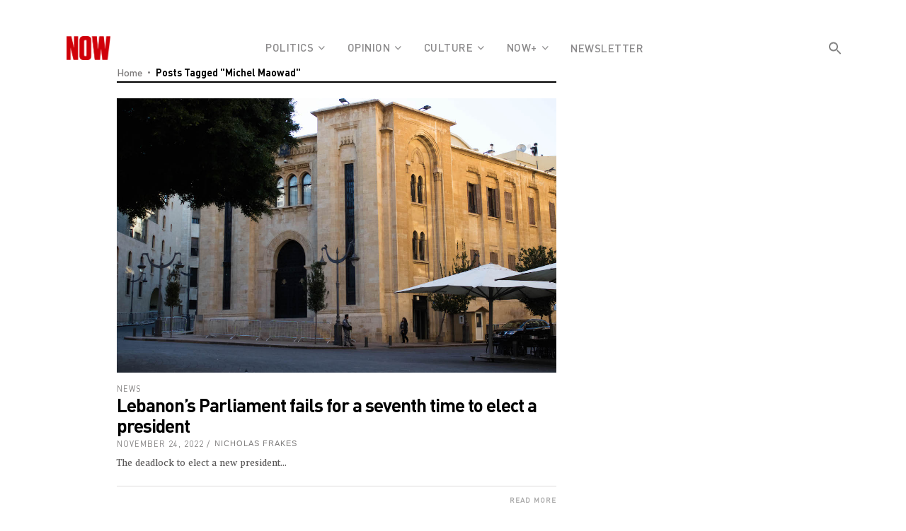

--- FILE ---
content_type: text/html; charset=UTF-8
request_url: https://nowlebanon.com/tag/michel-maowad/
body_size: 19464
content:
 <!DOCTYPE html>
<html lang="en-US">
<head>
	<style type="text/css">
@media only screen and (min-width: 1024px) {
.eltd-page-header .eltd-sticky-header {top:35px;transition: none !important;transform: none !important;}
.eltd-logo-area {display:none !important;}
.eltd-default-nav {display:none !important;}
.eltd-top-bar {position:fixed !important;}
/*.eltd-content {top:60px !important;}*/
#eltd-content-wrapper {background-color:#ffffff !important;}
.eltd-page-header .eltd-sticky-header {height:92px !important;}
.eltd-page-header .eltd-vertical-align-containers {top:22px}
	.eltd-main-menu > ul > li:last-child > a {margin-top:36px !important}
}
@media only screen and (width: 1024px){
.eltd-top-bar {
   position:relative !important;}
}		
</style>
	
        <meta charset="UTF-8"/>

        <link rel="profile" href="https://gmpg.org/xfn/11" />
        <link rel="pingback" href="https://nowlebanon.com/xmlrpc.php"/>
                    <meta name="viewport" content="width=device-width,initial-scale=1,user-scalable=no">
        	
	<meta name='robots' content='index, follow, max-image-preview:large, max-snippet:-1, max-video-preview:-1' />

	<!-- This site is optimized with the Yoast SEO plugin v22.8 - https://yoast.com/wordpress/plugins/seo/ -->
	<title>Michel Maowad Archives - Nowlebanon</title>
	<link rel="canonical" href="https://nowlebanon.com/tag/michel-maowad/" />
	<meta property="og:locale" content="en_US" />
	<meta property="og:type" content="article" />
	<meta property="og:title" content="Michel Maowad Archives - Nowlebanon" />
	<meta property="og:url" content="https://nowlebanon.com/tag/michel-maowad/" />
	<meta property="og:site_name" content="Nowlebanon" />
	<meta name="twitter:card" content="summary_large_image" />
	<script type="application/ld+json" class="yoast-schema-graph">{"@context":"https://schema.org","@graph":[{"@type":"CollectionPage","@id":"https://nowlebanon.com/tag/michel-maowad/","url":"https://nowlebanon.com/tag/michel-maowad/","name":"Michel Maowad Archives - Nowlebanon","isPartOf":{"@id":"https://nowlebanon.com/#website"},"primaryImageOfPage":{"@id":"https://nowlebanon.com/tag/michel-maowad/#primaryimage"},"image":{"@id":"https://nowlebanon.com/tag/michel-maowad/#primaryimage"},"thumbnailUrl":"https://nowlebanon.com/wp-content/uploads/2022/11/lebaneseparliament-NOW.jpeg","breadcrumb":{"@id":"https://nowlebanon.com/tag/michel-maowad/#breadcrumb"},"inLanguage":"en-US"},{"@type":"ImageObject","inLanguage":"en-US","@id":"https://nowlebanon.com/tag/michel-maowad/#primaryimage","url":"https://nowlebanon.com/wp-content/uploads/2022/11/lebaneseparliament-NOW.jpeg","contentUrl":"https://nowlebanon.com/wp-content/uploads/2022/11/lebaneseparliament-NOW.jpeg","width":1200,"height":750,"caption":"Lebanon's Parliament is still yet to elect a new president. Photo: Nicholas Frakes, NOW"},{"@type":"BreadcrumbList","@id":"https://nowlebanon.com/tag/michel-maowad/#breadcrumb","itemListElement":[{"@type":"ListItem","position":1,"name":"Home","item":"https://nowlebanon.com/"},{"@type":"ListItem","position":2,"name":"Michel Maowad"}]},{"@type":"WebSite","@id":"https://nowlebanon.com/#website","url":"https://nowlebanon.com/","name":"Nowlebanon","description":"NOW","potentialAction":[{"@type":"SearchAction","target":{"@type":"EntryPoint","urlTemplate":"https://nowlebanon.com/?s={search_term_string}"},"query-input":"required name=search_term_string"}],"inLanguage":"en-US"}]}</script>
	<!-- / Yoast SEO plugin. -->


<link rel='dns-prefetch' href='//code.responsivevoice.org' />
<link rel='dns-prefetch' href='//www.googletagmanager.com' />
<link rel='dns-prefetch' href='//fonts.googleapis.com' />
<link rel="alternate" type="application/rss+xml" title="Nowlebanon &raquo; Feed" href="https://nowlebanon.com/feed/" />
<link rel="alternate" type="application/rss+xml" title="Nowlebanon &raquo; Comments Feed" href="https://nowlebanon.com/comments/feed/" />
<link rel="alternate" type="application/rss+xml" title="Nowlebanon &raquo; Michel Maowad Tag Feed" href="https://nowlebanon.com/tag/michel-maowad/feed/" />
<style id='wp-img-auto-sizes-contain-inline-css' type='text/css'>
img:is([sizes=auto i],[sizes^="auto," i]){contain-intrinsic-size:3000px 1500px}
/*# sourceURL=wp-img-auto-sizes-contain-inline-css */
</style>
<style id='wp-emoji-styles-inline-css' type='text/css'>

	img.wp-smiley, img.emoji {
		display: inline !important;
		border: none !important;
		box-shadow: none !important;
		height: 1em !important;
		width: 1em !important;
		margin: 0 0.07em !important;
		vertical-align: -0.1em !important;
		background: none !important;
		padding: 0 !important;
	}
/*# sourceURL=wp-emoji-styles-inline-css */
</style>
<style id='wp-block-library-inline-css' type='text/css'>
:root{--wp-block-synced-color:#7a00df;--wp-block-synced-color--rgb:122,0,223;--wp-bound-block-color:var(--wp-block-synced-color);--wp-editor-canvas-background:#ddd;--wp-admin-theme-color:#007cba;--wp-admin-theme-color--rgb:0,124,186;--wp-admin-theme-color-darker-10:#006ba1;--wp-admin-theme-color-darker-10--rgb:0,107,160.5;--wp-admin-theme-color-darker-20:#005a87;--wp-admin-theme-color-darker-20--rgb:0,90,135;--wp-admin-border-width-focus:2px}@media (min-resolution:192dpi){:root{--wp-admin-border-width-focus:1.5px}}.wp-element-button{cursor:pointer}:root .has-very-light-gray-background-color{background-color:#eee}:root .has-very-dark-gray-background-color{background-color:#313131}:root .has-very-light-gray-color{color:#eee}:root .has-very-dark-gray-color{color:#313131}:root .has-vivid-green-cyan-to-vivid-cyan-blue-gradient-background{background:linear-gradient(135deg,#00d084,#0693e3)}:root .has-purple-crush-gradient-background{background:linear-gradient(135deg,#34e2e4,#4721fb 50%,#ab1dfe)}:root .has-hazy-dawn-gradient-background{background:linear-gradient(135deg,#faaca8,#dad0ec)}:root .has-subdued-olive-gradient-background{background:linear-gradient(135deg,#fafae1,#67a671)}:root .has-atomic-cream-gradient-background{background:linear-gradient(135deg,#fdd79a,#004a59)}:root .has-nightshade-gradient-background{background:linear-gradient(135deg,#330968,#31cdcf)}:root .has-midnight-gradient-background{background:linear-gradient(135deg,#020381,#2874fc)}:root{--wp--preset--font-size--normal:16px;--wp--preset--font-size--huge:42px}.has-regular-font-size{font-size:1em}.has-larger-font-size{font-size:2.625em}.has-normal-font-size{font-size:var(--wp--preset--font-size--normal)}.has-huge-font-size{font-size:var(--wp--preset--font-size--huge)}.has-text-align-center{text-align:center}.has-text-align-left{text-align:left}.has-text-align-right{text-align:right}.has-fit-text{white-space:nowrap!important}#end-resizable-editor-section{display:none}.aligncenter{clear:both}.items-justified-left{justify-content:flex-start}.items-justified-center{justify-content:center}.items-justified-right{justify-content:flex-end}.items-justified-space-between{justify-content:space-between}.screen-reader-text{border:0;clip-path:inset(50%);height:1px;margin:-1px;overflow:hidden;padding:0;position:absolute;width:1px;word-wrap:normal!important}.screen-reader-text:focus{background-color:#ddd;clip-path:none;color:#444;display:block;font-size:1em;height:auto;left:5px;line-height:normal;padding:15px 23px 14px;text-decoration:none;top:5px;width:auto;z-index:100000}html :where(.has-border-color){border-style:solid}html :where([style*=border-top-color]){border-top-style:solid}html :where([style*=border-right-color]){border-right-style:solid}html :where([style*=border-bottom-color]){border-bottom-style:solid}html :where([style*=border-left-color]){border-left-style:solid}html :where([style*=border-width]){border-style:solid}html :where([style*=border-top-width]){border-top-style:solid}html :where([style*=border-right-width]){border-right-style:solid}html :where([style*=border-bottom-width]){border-bottom-style:solid}html :where([style*=border-left-width]){border-left-style:solid}html :where(img[class*=wp-image-]){height:auto;max-width:100%}:where(figure){margin:0 0 1em}html :where(.is-position-sticky){--wp-admin--admin-bar--position-offset:var(--wp-admin--admin-bar--height,0px)}@media screen and (max-width:600px){html :where(.is-position-sticky){--wp-admin--admin-bar--position-offset:0px}}

/*# sourceURL=wp-block-library-inline-css */
</style>
<style id='classic-theme-styles-inline-css' type='text/css'>
/*! This file is auto-generated */
.wp-block-button__link{color:#fff;background-color:#32373c;border-radius:9999px;box-shadow:none;text-decoration:none;padding:calc(.667em + 2px) calc(1.333em + 2px);font-size:1.125em}.wp-block-file__button{background:#32373c;color:#fff;text-decoration:none}
/*# sourceURL=/wp-includes/css/classic-themes.min.css */
</style>
<link rel='stylesheet' id='wpd-sub-title-public-style-css' href='https://nowlebanon.com/wp-content/plugins/add-subtitle/includes/css/wpd-sub-title-public.css?ver=6.9' type='text/css' media='all' />
<link rel='stylesheet' id='bbp-default-css' href='https://nowlebanon.com/wp-content/plugins/bbpress/templates/default/css/bbpress.min.css?ver=2.6.9' type='text/css' media='all' />
<link rel='stylesheet' id='rv-style-css' href='https://nowlebanon.com/wp-content/plugins/responsivevoice-text-to-speech/includes/css/responsivevoice.css?ver=6.9' type='text/css' media='all' />
<link rel='stylesheet' id='rs-plugin-settings-css' href='https://nowlebanon.com/wp-content/plugins/revslider/public/assets/css/rs6.css?ver=6.2.23' type='text/css' media='all' />
<style id='rs-plugin-settings-inline-css' type='text/css'>
#rs-demo-id {}
/*# sourceURL=rs-plugin-settings-inline-css */
</style>
<link rel='stylesheet' id='uaf_client_css-css' href='https://nowlebanon.com/wp-content/uploads/useanyfont/uaf.css?ver=1666112383' type='text/css' media='all' />
<style id='woocommerce-inline-inline-css' type='text/css'>
.woocommerce form .form-row .required { visibility: visible; }
/*# sourceURL=woocommerce-inline-inline-css */
</style>
<link rel='stylesheet' id='ppress-frontend-css' href='https://nowlebanon.com/wp-content/plugins/wp-user-avatar/assets/css/frontend.min.css?ver=4.15.9' type='text/css' media='all' />
<link rel='stylesheet' id='ppress-flatpickr-css' href='https://nowlebanon.com/wp-content/plugins/wp-user-avatar/assets/flatpickr/flatpickr.min.css?ver=4.15.9' type='text/css' media='all' />
<link rel='stylesheet' id='ppress-select2-css' href='https://nowlebanon.com/wp-content/plugins/wp-user-avatar/assets/select2/select2.min.css?ver=6.9' type='text/css' media='all' />
<link rel='stylesheet' id='mc4wp-form-themes-css' href='https://nowlebanon.com/wp-content/plugins/mailchimp-for-wp/assets/css/form-themes.css?ver=4.9.13' type='text/css' media='all' />
<link rel='stylesheet' id='ivory-search-styles-css' href='https://nowlebanon.com/wp-content/plugins/add-search-to-menu/public/css/ivory-search.min.css?ver=5.5.6' type='text/css' media='all' />
<link rel='stylesheet' id='newsroom-elated-default-style-css' href='https://nowlebanon.com/wp-content/themes/newsroom/style.css?ver=6.9' type='text/css' media='all' />
<link rel='stylesheet' id='newsroom-elated-child-style-css' href='https://nowlebanon.com/wp-content/themes/newsroom-child/style.css?ver=6.9' type='text/css' media='all' />
<link rel='stylesheet' id='newsroom-elated-modules-css' href='https://nowlebanon.com/wp-content/themes/newsroom/assets/css/modules.min.css?ver=6.9' type='text/css' media='all' />
<style id='newsroom-elated-modules-inline-css' type='text/css'>
/* Chrome Fix */
.eltd-vertical-align-containers .eltd-position-center:before, 
.eltd-vertical-align-containers .eltd-position-left:before, 
.eltd-vertical-align-containers .eltd-position-right:before {
    margin-right: 0;
}

.page-template-landing-page .eltd-content {
    padding-bottom: 0;
}

.page-template-landing-page .bottom-shadow {
    box-shadow: 1px 1px 3px 0 #cecccc;
}

.page-template-landing-page .top-shadow {
    box-shadow: -1px -1px 3px 0 #cecccc;
}

.page-template-landing-page .purchase-button {
    line-height: 54px;
    padding: 0 42px;
}

@media  (max-width: 1024px) {
  .page-template-landing-page .eltd-image-with-hover-info-holder .eltd-image-with-hover-info-item {    
    width: 100% !important;
  }
/* Search Bar*/
.is-menu.full-width-menu form, .is-menu.sliding form {
    right: inherit !important;
    max-width: 100% !important;
    width: 100% !important;
}
.is-form-style.is-form-style-3 input.is-search-input {
    padding: 0;
}
/* End Search Bar */
}

.eltd-boxed footer .eltd-twitter-widget li:nth-child(2){
    margin: 0;
    padding: 0;
    border: 0;
}

.eltd-boxed footer .eltd-twitter-widget li:nth-child(3){
    display: none;
}

.eltd-boxed footer .wpcf7-form .eltd-50{
    width: 100%;
}

blockquote:before {color: #FA0A25;}

#comments {display:none}

.wp-subtitle {
    font-size: 24px;
    line-height: 28px;
    padding-bottom: 17px;
    margin-bottom: 10px;
    color:#5a5858;
    font-family: 'swift-book-it' !important;
    font-style: normal !important;
}
body.search .eltd-search-page-holder .eltd-pt-two-item .eltd-post-item-inner .eltd-pt-content-holder .eltd-pt-excerpt>.eltd-post-excerpt {
    color:#5a5858;
    font-family: 'swift-book-it' !important;
    font-style: normal !important;
    font-size: 14px;
}

.ccfic-text, .vc_figure-caption {
    font-size: 14px !important;
    font-family: 'Dinpro' !important;
    line-height:0;
}
.wpb_single_image .vc_figure-caption {
    margin-top: 10px !important;
}
.eltd-single-tags-title, .eltd-single-share {
    font-size: 20px;
}
.single-post .eltd-single-tags-holder .eltd-tags a:not(:last-child):after {
    content: " • ";
}

.eltd-pattern-background-holder {display: none !important;}

.pp-multiple-authors-layout-boxed ul li, .pp-multiple-authors-layout-centered ul li {
border: 0 !important;
}

.eltd-section-title-holder>.eltd-st-title { letter-spacing: -2px !important; line-height: 1 !important;}

.eltd-pt-title{text-transform: initial !important;}

.eltd-drop-down .eltd-menu-second .eltd-menu-inner ul li>a {font-size:12px !important}

* {
	-webkit-box-shadow: none !important;
	-moz-box-shadow: none !important;
	box-shadow: none !important;
	}

footer div {
    background-color:#000000 !important;
}
footer .eltd-footer-heading-holder img {
    margin: 30px auto 0;
}

.eltd-footer-heading-holder {border-bottom:0 !important}

.footer-spc {font-family: 'dinpro-medium' !important;}

.footer-sco span {margin-right: 20px;}
.footer-spc a {color:inherit !important;}

body.single-post .entry-title {
font-size:50px;
line-height: 0.9;
letter-spacing:-2px;
}

body {font-size:15px; color:#5a5858;}

.heateorSssFacebookSvg {background-image: url(https://nowlebanon.com/wp-content/uploads/2021/04/fb-ico-n-s.png) !important}
.heateorSssFacebookBackground {background-color:transparent !important}
.heateorSssTwitterSvg {background-image: url(https://nowlebanon.com/wp-content/uploads/2021/04/tw-ico-n-s.png) !important}
.heateorSssTwitterBackground {background-color:transparent !important}
.heateorSssWhatsappSvg {background-image: url(https://nowlebanon.com/wp-content/uploads/2021/04/watp-ico-n-s.png) !important}
.heateorSssWhatsappBackground {background-color:transparent !important}
.heateorSssEmailSvg {background-image: url(https://nowlebanon.com/wp-content/uploads/2021/04/mail-ico-s.png) !important}
.heateorSssEmailBackground {background-color:transparent !important}
.heateorSssMoreSvg {background-image: url(https://nowlebanon.com/wp-content/uploads/2021/04/sharemore-ico-s.png) !important}
.heateorSssMoreBackground {background-color:transparent !important}

.ccfic {padding-bottom:18px;}

.main-high-art-hm .eltd-pt-title-link  {
    letter-spacing: -2px;
    line-height: 0;
}

/*.culture-homepg .eltd-pt-two-item .eltd-pt-title {font-family:Swiftneueltpro-book !important}*/


.article-title-str strong{font-family: dinpro-bold !important; font-size: 20px !important; letter-spacing: -0.2px !important;}

blockquote {font-family:Dinpro-bold !important}

.multiple-authors-target-the-content div {font-family:Dinpro-bold !important}

.multiple-authors-links a {background-color:#a7a7a7 !important}

.widget-title{letter-spacing:-1.2px !important; font-size:24px; padding-top:15px}

.pp-multiple-authors-layout-boxed ul li, .pp-multiple-authors-layout-centered ul li {padding:0 !important}

.eltd-main-menu>ul>li>a {font-family:dinpro-medium !important}

@media only screen and (max-width: 768px){
#footcust1{display:none}
#footcust2{width:100% !important; float:none !important; padding-bottom:15px !important;}
#footcust3{width:100% !important; float:none !important; padding-bottom:15px !important;}
#footcust4{display:none}
}


@media only screen and (width: 2560px){
#footcust3{width:12% !important; float:right !important;}
}

aside.eltd-sidebar{background-color:#ffffff}

aside .eltd-post-item-inner{background-color:#ffffff !important}

.is-search-form {max-width:275px; height:33px}

.eltd-st-title {font-size:30px !important}

.vc_figure-caption {font-size:14px !important; font-family:'Dinpro' !important; line-height:18px;}

blockquote {font-family:'Dinpro-bold' !important; font-size: 22px !important;}

.eltd-section-title-holder:not(.eltd-st-without-border) {
    padding: 6px 22px 5px;
}

.eltd-breadcrumbs-holder {background-color:#ffffff !important; padding-top: 39px !important; border-top: 1px solid #dddcdc;}

/* Jihane */
.eltd-sidebar .widget, .wpb_widgetised_column .widget,
.eltd-bnl-holder.eltd-layout-holder .eltd-post-item .eltd-post-item-inner,
.eltd-bnl-holder.eltd-slider-holder .eltd-post-item .eltd-post-item-inner,
.eltd-bnl-holder.eltd-block-holder,
.eltd-unique-author-layout .eltd-author-description .eltd-author-description-inner {
    border-top: 5px solid #000000;
}
.eltd-bnl-holder.eltd-layout-holder .eltd-post-item .eltd-post-item-inner {
    padding: 22px 0;
}
.eltd-bnl-holder.eltd-block-holder .eltd-bnl-outer .eltd-bnl-inner>.eltd-post-block-featured {
    padding: 0;
    width: 100%;
}
.eltd-section-title-holder:not(.eltd-st-without-border) {
    padding: 6px 0 5px;
}
.wpb_widgetised_column .widget {
    padding:  22px 0;
}
.wpb_widgetised_column .widget .eltd-section-title-holder {
    border-top: 0 solid #000000;
    padding: 6px 0 5px;
    margin: -22px 0 22px;
    width: 100%;
}
.eltd-bnl-holder.eltd-block-holder.eltd-thick-border {
    border-top: 5px solid #000;
}
.eltd-bnl-holder.eltd-block-holder .eltd-bnl-outer .eltd-bnl-inner>.eltd-post-block-featured .eltd-pt-more-section:after {
    left: 0;
    width: 100%;
}
.eltd-pb-two-holder.eltd-bnl-holder .eltd-bnl-outer .eltd-bnl-inner>.eltd-post-block-part.eltd-post-block-non-featured {
    padding: 30px 0 0;
}
.eltd-post-pag-np-horizontal .eltd-bnl-navigation-holder .eltd-bnl-nav-icon {
    line-height: 45px;
}
.eltd-post-pag-np-horizontal .eltd-bnl-navigation-holder {
    right: 0;
}
.eltd-sp-one-holder.eltd-bnl-holder .eltd-bnl-outer .eltd-bnl-inner.eltd-post-slider .eltd-post-item .eltd-post-item-inner {
    padding: 22px 0;
}
.eltd-sp-one-holder.eltd-bnl-holder .eltd-bnl-outer .eltd-bnl-inner.eltd-post-slider .eltd-post-item {
    margin-left: 12px;
    margin-right: 12px;
}
.eltd-btn .eltd-btn-icon-element {
    width: 20px;
    text-align: right;
}
.eltd-bnl-holder.eltd-block-holder.eltd-pb-five-holder .eltd-bnl-outer .eltd-bnl-inner .eltd-post-block-featured {
    padding: 0 22px 0 0;
}
.eltd-bnl-holder .eltd-bnl-outer .eltd-bnl-inner>.eltd-post-block-part {
    padding: 0;
}
.eltd-bnl-holder.eltd-block-holder.eltd-pb-five-holder .eltd-bnl-outer .eltd-bnl-inner .eltd-post-block-non-featured .eltd-post-item {
    padding-right: 14px;
}
.eltd-bnl-holder .eltd-bnl-outer .eltd-bnl-inner .eltd-post-item .eltd-post-item-inner .eltd-pt-image-link img {
    width: 100%;
}
footer {
    border: 0;
    margin: 60px auto 0;
}
.eltd-sidebar .widget .eltd-section-title-holder,
.eltd-boxed-section {
    border-top: 5px solid #000;
}
.eltd-blog-holder.eltd-blog-type-standard article .eltd-post-content {
    padding: 22px 0 0;
    border-top: 4px solid #000;
}
.eltd-blog-holder.eltd-blog-type-standard article .eltd-pt-more-section:after {
    left: 0;
    width: 100%;
}
.eltd-btn .eltd-btn-icon-element {
    margin-right: 0;
}
.eltd-boxed-section .eltd-boxed-section-inner {
    padding: 8px 0;
}
body.search .eltd-boxed-section-subtitle {
    padding: 14px 0;
}
.eltd-section-title-holder:not(.eltd-st-without-border) {
    padding: 4px 0 8px;
}
body.search .eltd-search-results-holder {
    margin-top: 3px;
}
.eltd-pb-four-holder.eltd-bnl-holder .eltd-bnl-outer .eltd-bnl-inner>.eltd-post-block-non-featured {
    padding: 7px 0 22px;
    width: 100%
}
.eltd-bnl-holder .eltd-pt-image-holder .eltd-post-info-icon-holder .eltd-post-info-icon-holder-table .eltd-post-info-icon-holder-cell .eltd-post-info-icon.eltd-post-video:before {
    font-size: 20px;
}
.wpb_single_image .vc_single_image-wrapper {
    margin-top: 30px;
}
h6 {
    font-family: 'dinpro-bold' !important;
    font-size: 16px;
}
.wpb_widgetised_column .widget.eltd-widget-sticky-sidebar {
    border-top: 0 none !important;
}
h2, h3 {
    letter-spacing: -1px; 
} 
h4 {
    letter-spacing: -1px; 
}
.slick-track h2 {
    font-size: 55px;
    line-height: 45px;
    letter-spacing: -2px;
}


@media only screen and (max-width: 600px) {
.slick-track h2 {font-size: 22px;
line-height: 45px;
letter-spacing: -2px;}
.eltd-column2 {display:none;}
}
.eltd-bnl-holder.eltd-sp-four-holder .eltd-bnl-outer .eltd-bnl-inner .eltd-post-slider-primary .eltd-post-item .eltd-post-item-inner .eltd-pt-content-holder .eltd-pt-title {
    width: 85%;
}
.culture-homepg .eltd-pt-title {
    font-family: 'dinpro-bold' !important;
}
h4 {
    font-size: 28px;
}
h6 {
    font-size: 18px;
}
.eltd-bnl-holder .eltd-bnl-outer .eltd-bnl-inner .eltd-post-item.eltd-pt-two-item .eltd-post-item-inner .eltd-pt-content-holder .eltd-pt-title {
    margin-top: -5px !important;
}
.eltd-sp-three-holder.eltd-bnl-holder .eltd-bnl-outer .eltd-bnl-inner .eltd-post-slider-primary .eltd-post-item .eltd-pt-excerpt .eltd-post-excerpt {
    font-size: 19px;
    font-family: 'swift-book-it' !important;
    font-style: normal !important;
}
.eltd-bnl-holder .eltd-bnl-outer .eltd-bnl-inner .eltd-post-item.eltd-pt-one-item .eltd-post-item-inner .eltd-pt-meta-section {
    margin-top: 20px;
}
.eltd-bnl-holder .eltd-bnl-outer .eltd-bnl-inner .eltd-post-item .eltd-post-item-inner .eltd-post-info-category {
    margin: 0 15px 12px 0;
}
.eltd-sidebar .widget .eltd-bnl-holder .eltd-bnl-outer .eltd-bnl-inner .eltd-post-item, .wpb_widgetised_column .widget .eltd-bnl-holder .eltd-bnl-outer .eltd-bnl-inner .eltd-post-item {
    border-top: 1px solid #dddcdc;
}
.eltd-btn {
    font-family: 'dinpro' !important;
}
a.eltd-bnl-nav-icon {
    color: #000000;
}

/* menu */
.eltd-page-header .eltd-sticky-header .eltd-sticky-holder .eltd-logo-wrapper a {
    max-height: 34px;
}
.is-form-style input.is-search-submit, .is-search-icon {
    background-color: transparent;
    border: 0 none;
}
.is-form-style input.is-search-submit:hover, .is-search-icon:hover {
    background-color: transparent;
    border: 0 none;
    cursor: pointer;
}
.is-form-style .is-search-submit:hover path {
    fill: #000000;
}
.page-id-838 .is-form-style .is-search-submit:hover path {
    fill: #ffffff;
}
.eltd-page-header, .eltd-page-header .eltd-sticky-header .eltd-sticky-holder {
    text-align: center;
}
.eltd-page-header .eltd-vertical-align-containers {
    text-align: center;
    margin: 0 auto;
    max-width: 1100px;
}
/* end menu */

/* article page */
.single-post .eltd-title {
     margin-bottom: 45px;
}
.single-post .eltd-blog-single-share+.eltd-blog-single, .single-post .eltd-content-has-sidebar {
    margin-top: 0;
}
.eltd-content .eltd-content-inner > .eltd-container > .eltd-container-inner {
    padding-top: 14px !important;
}
h3 {
    font-family: 'Dinpro-bold' !important;
    font-size: 26px !important;
    margin-bottom: 28px;
}
.eltd-date-widget-holder {
    font-size: 10px;
}
blockquote, .single-post article .eltd-post-text-inner blockquote {
    font-size: 30px !important;
    line-height: 31px;
    letter-spacing: -1px;
}
.pp-multiple-authors-layout-boxed a, .pp-multiple-authors-layout-centered a {
    color: #000000;
}
.pp-multiple-authors-layout-boxed {
    border-top: 1px solid #dddcdc;
    margin-top: 30px;
    padding-top: 16px;
}
.pp-multiple-authors-layout-boxed .multiple-authors-links a:nth-child(1), .pp-multiple-authors-layout-centered .multiple-authors-links a:nth-child(1) {
    padding: 0 6px !important;
}
.pp-multiple-authors-layout-boxed .multiple-authors-links a, .pp-multiple-authors-layout-centered .multiple-authors-links a, .pp-multiple-authors-layout-boxed .multiple-authors-links a span, .pp-multiple-authors-layout-centered .multiple-authors-links a span {
    height: 24px !important;
    line-height: 24px !important;
}

.eltd-breadcrumbs .eltd-delimiter:before {
    content: ' • ';
}
.single-post .eltd-post-info>div:not(:last-child):after {
    content: ' • ';
    right: -11px;
}
.eltd-blog-single-share {
    padding: 0 0 30px 0;
}
blockquote, .single-post article .eltd-post-text-inner blockquote {
    border-top: 5px solid #0e0e0e;
    margin: 30px 0;
}
.eltd-sidebar .widget .eltd-section-title-holder {
    border-top: 5px solid #000;
    margin: -22px 0 22px;
    padding: 6px 0 5px;
    width: 100%;
}
.single-post .eltd-sidebar .widget {
    border-top: 0 solid #000; /* this one */
    padding: 40px 0;
}
.single-post .eltd-related-posts-holder {
    border-top: 4px solid #000;
    padding: 0 0 22px 0;
}
.single-post .eltd-related-posts-holder .eltd-title-holder {
    border-top: 1px solid #000000;
    margin: 0 0 22px 0;
    padding: 6px 0 5px;
}
.ccfic {
    line-height: 20px;
}
.single-post article p {
    color: #000;
    font-size: 18px;
    line-height: 28px;
}
p.footer-spc {
    color: #7e7c7c;
    font-size: 13px;
    line-height: 15px;
    margin-bottom: 18px;
}
.eltd-wrapper {
    background-color: #ffffff;
}
.single-post article .eltd-section {
    margin-top: 30px;
}
.single-post article p {
    margin: 0 0 25px 0;
}
.single-post .eltd-related-posts-holder .eltd-post-columns-inner .eltd-post-item .eltd-pt-image-holder {
    margin-bottom: 5px;
}
.single-post .eltd-sidebar .widget .eltd-bnl-holder .eltd-bnl-outer .eltd-bnl-inner .eltd-post-item {
    border-top: 1px solid #dddcdc; 
}
.multiple-authors-name {
    margin-top: 12px;
}
.pp-multiple-authors-layout-boxed .multiple-authors-links {
    margin-top: 0;
}
.pp-multiple-authors-layout-boxed .multiple-authors-links a, .pp-multiple-authors-layout-centered .multiple-authors-links a {
    border-radius: 0 !important;
}
/* end article page */

/* author page */
.eltd-content {
    background-color: #ffffff;
}
.eltd-unique-author-layout .eltd-author-description .eltd-author-description-inner {
    padding: 22px 0;
    border-top: 7px solid #000000;
}
.eltd-sidebar .widget {
    padding: 22px 0;
    border-top: 0 solid #000;
}
/* end author page */

/* homepage */
.eltd-bnl-holder.eltd-sp-four-holder .eltd-bnl-outer .eltd-bnl-inner .eltd-post-slider-primary .eltd-post-item .eltd-post-item-inner .eltd-pt-content-holder {
    background: rgba(0,0,0, .5);
}
.page-id-838 .eltd-page-header .eltd-sticky-header .eltd-sticky-holder {
    background-color: #000000;
}
.page-id-838 .eltd-section-title-holder:not(.eltd-st-without-border) {
    padding: 6px 22px 5px;
}
.page-id-838 .eltd-bnl-holder.eltd-block-holder .eltd-bnl-outer .eltd-bnl-inner>.eltd-post-block-featured {
    padding: 0 22px;
}
.page-id-838 .wpb_widgetised_column .widget {
    padding: 22px 0;
}
.page-id-838 .wpb_widgetised_column .widget .eltd-bnl-holder .eltd-bnl-outer .eltd-bnl-inner .eltd-post-item .eltd-post-item-inner {
    padding: 0 22px;
}
.page-id-838 .eltd-bnl-holder.eltd-layout-holder .eltd-post-item .eltd-post-item-inner {
    padding: 22px; 
}
.page-id-838 .eltd-pb-four-holder.eltd-bnl-holder .eltd-bnl-outer .eltd-bnl-inner>.eltd-post-block-non-featured {
    padding: 7px 22px 22px 22px;
}
.page-id-838 .eltd-bnl-holder.eltd-sp-four-holder .eltd-bnl-outer .eltd-bnl-inner .eltd-slider-navigation-holder {
    top: -45px;
}
.page-id-838 .eltd-bnl-holder.eltd-block-holder.eltd-thick-border,
.page-id-838 .eltd-bnl-holder .eltd-bnl-outer .eltd-bnl-inner .eltd-post-item .eltd-post-item-inner,
.page-id-838 .wpb_widgetised_column .widget {
    background-color: #181A21;
}
.page-id-838 .wpb_widgetised_column .widget .eltd-bnl-holder .eltd-bnl-outer .eltd-bnl-inner .eltd-post-item {
     border-top: 1px solid #292929;
}
.page-id-838 .wpb_widgetised_column .widget .eltd-bnl-holder .eltd-bnl-outer .eltd-bnl-inner .eltd-post-item:first-child {
     border-top: 0 none;
}
/* slider */
.page-id-838 .eltd-bnl-holder.eltd-sp-four-holder {
    border: 0 none;
}
.page-id-838 .eltd-bnl-holder.eltd-sp-four-holder .eltd-bnl-outer .eltd-bnl-inner .eltd-post-slider-primary .eltd-post-item {
    padding: 0 12px;
}
.page-id-838 .eltd-bnl-holder.eltd-sp-four-holder .eltd-bnl-outer .eltd-bnl-inner .eltd-post-slider-primary {
    padding-bottom: 0;
}
.page-id-838 .eltd-bnl-holder.eltd-sp-four-holder .eltd-bnl-outer .eltd-bnl-inner .eltd-post-slider-primary:after {
    height: initial;
}
/* end slider */

.eltd-bnl-holder.eltd-sp-four-holder .slick-dots li button:before {
    height: 2px;
    background: #8b8a8b;
}
.eltd-bnl-holder.eltd-sp-four-holder .slick-dots li.slick-active button:before {
    background: #d00009;
}
.eltd-bnl-holder .eltd-bnl-outer .eltd-bnl-inner .eltd-post-item .eltd-post-item-inner .eltd-pt-image-link img {
    outline: 0 none;
}
.page-id-838 .eltd-mobile-header .eltd-mobile-header-inner, .page-id-838 .eltd-mobile-header .eltd-mobile-nav {
    border: 0 none;
    background-color: #000;
}
.page-id-838 .eltd-mobile-header .eltd-mobile-nav .eltd-grid>ul>li.eltd-opened>a {
    color: #ffffff;
}
.page-id-838 .eltd-page-header .eltd-menu-area {
    background-color: #000000;
}
/* end homepage */

/* menu */
.eltd-page-header .eltd-menu-area {
    background-color: #ffffff;
}
.eltd-header-type3 .eltd-menu-area .eltd-vertical-align-containers .eltd-position-center-inner {
    width: 100%;
    max-width: 1100px;
    position: relative;
    top: -50px;
}
.eltd-main-menu,
.eltd-main-menu > ul {
    position: initial !important;
}
.eltd-main-menu > ul > li:last-child {
    position: absolute;
    right: 0;
}
.eltd-main-menu > ul > li:last-child > a {
    margin-top: 15px;
}
.search-close {
    right: 0 !important;
    top: 13px !important;
    background-color: #ffffff;
    width: 20px;
    height: 20px;
}
.page-id-838 .search-close {
    background-color: #000;
}
.is-menu.full-width-menu form, .is-menu.sliding form {
    top: 6px !important;
    right: 30px
}
.is-form-style.is-form-style-3 input.is-search-input {
    border: 0 none !important;
    background-color: #ffffff;
}
.page-id-838 .is-form-style.is-form-style-3 input.is-search-input {
    background-color: #000;
}
/*
@media only screen and (max-width: 1280px) {
    .eltd-header-type3 .eltd-menu-area .eltd-vertical-align-containers .eltd-position-center-inner {
        max-width: 950px;
    }
}
*/
/* burger menu */
@media only screen and (max-width: 1024px) {
    .astm-search-menu, .is-menu .is-dropdown .menu-item, .eltd-main-menu > ul > li:last-child {
        position: relative !important;
    }
    .eltd-mobile-header .eltd-mobile-logo-wrapper img {
        height: 80%;
        margin-top: 5px;
    }
    .eltd-vertical-align-containers .eltd-position-left-inner {
        margin-left: -2px;    
    }
    .eltd-top-bar .eltd-vertical-align-containers .eltd-position-left {
        width: 100% !important;
    }
}
/* end burger menu */
/* end menu */

/* end Jihane */


/*small menu post page*/
@media only screen and (min-width: 1024px) {
body.single.single-post .eltd-page-header .eltd-sticky-header {top:27px;transition: none !important;transform: none !important;}
body.single.single-post .eltd-logo-area {display:none !important;}
body.single.single-post .eltd-default-nav {display:none !important;}
body.single.single-post .eltd-top-bar {position:fixed !important;}
/*body.single.single-post .eltd-content {top:35px !important;}*/
#eltd-content-wrapper {background-color:#ffffff !important;}
}
/*small menu post page*/

.pp-multiple-authors-layout-boxed h2 {display:none}
.boxzilla-content h4{color:#ffff !important}

.single.single-post .eltd-post-info-category {display:none !important}

@media only screen and (width: 1024px){
body.single.single-post .eltd-top-bar {
    display:none !important;}
}

#listenButton1 {
padding: 10px;
background-color: #d00009;
border: 0 none;
Cursor:pointer !important;
}

#listenButton1 > span {
color: #ffffff;
text-transform: uppercase;
font-weight: bold;
font-size: 12px;
}

#listenButton1:hover {
Cursor: pointer !important;
}@media only screen and (min-width: 1024px) and (max-width: 1400px){}
/*# sourceURL=newsroom-elated-modules-inline-css */
</style>
<link rel='stylesheet' id='newsroom-elated-plugins-css' href='https://nowlebanon.com/wp-content/themes/newsroom/assets/css/plugins.min.css?ver=6.9' type='text/css' media='all' />
<link rel='stylesheet' id='eltd-font_awesome-css' href='https://nowlebanon.com/wp-content/themes/newsroom/assets/css/font-awesome/css/font-awesome.min.css?ver=6.9' type='text/css' media='all' />
<link rel='stylesheet' id='eltd-font_elegant-css' href='https://nowlebanon.com/wp-content/themes/newsroom/assets/css/elegant-icons/style.min.css?ver=6.9' type='text/css' media='all' />
<link rel='stylesheet' id='eltd-ion_icons-css' href='https://nowlebanon.com/wp-content/themes/newsroom/assets/css/ion-icons/css/ionicons.min.css?ver=6.9' type='text/css' media='all' />
<link rel='stylesheet' id='eltd-linea_icons-css' href='https://nowlebanon.com/wp-content/themes/newsroom/assets/css/linea-icons/style.css?ver=6.9' type='text/css' media='all' />
<link rel='stylesheet' id='eltd-simple_line_icons-css' href='https://nowlebanon.com/wp-content/themes/newsroom/assets/css/simple-line-icons/simple-line-icons.css?ver=6.9' type='text/css' media='all' />
<link rel='stylesheet' id='mediaelement-css' href='https://nowlebanon.com/wp-includes/js/mediaelement/mediaelementplayer-legacy.min.css?ver=4.2.17' type='text/css' media='all' />
<link rel='stylesheet' id='wp-mediaelement-css' href='https://nowlebanon.com/wp-includes/js/mediaelement/wp-mediaelement.min.css?ver=6.9' type='text/css' media='all' />
<link rel='stylesheet' id='newsroom-elated-style-dynamic-css' href='https://nowlebanon.com/wp-content/themes/newsroom/assets/css/style_dynamic.css?ver=1721465063' type='text/css' media='all' />
<link rel='stylesheet' id='newsroom-elated-modules-responsive-css' href='https://nowlebanon.com/wp-content/themes/newsroom/assets/css/modules-responsive.min.css?ver=6.9' type='text/css' media='all' />
<link rel='stylesheet' id='newsroom-elated-style-dynamic-responsive-css' href='https://nowlebanon.com/wp-content/themes/newsroom/assets/css/style_dynamic_responsive.css?ver=1721465063' type='text/css' media='all' />
<link rel='stylesheet' id='js_composer_front-css' href='https://nowlebanon.com/wp-content/plugins/js_composer/assets/css/js_composer.min.css?ver=6.4.1' type='text/css' media='all' />
<link rel='stylesheet' id='newsroom-elated-bb-press-css' href='https://nowlebanon.com/wp-content/themes/newsroom/assets/css/bbpress.min.css?ver=6.9' type='text/css' media='all' />
<link rel='stylesheet' id='newsroom-elated-bb-press-reponsive-css' href='https://nowlebanon.com/wp-content/themes/newsroom/assets/css/bbpress-responsive.min.css?ver=6.9' type='text/css' media='all' />
<link rel='stylesheet' id='newsroom-elated-google-fonts-css' href='https://fonts.googleapis.com/css?family=Roboto+Slab%3A100%2C300%2C400%2C500%2C700%7COld+Standard+TT%3A100%2C300%2C400%2C500%2C700%7COswald%3A100%2C300%2C400%2C500%2C700%7CArvo%3A100%2C300%2C400%2C500%2C700%7CEk+Mukta%3A100%2C300%2C400%2C500%2C700%7CRaleway%3A100%2C300%2C400%2C500%2C700&#038;subset=latin-ext&#038;ver=1.0.0' type='text/css' media='all' />
<link rel='stylesheet' id='heateor_sss_frontend_css-css' href='https://nowlebanon.com/wp-content/plugins/sassy-social-share/public/css/sassy-social-share-public.css?ver=3.3.64' type='text/css' media='all' />
<style id='heateor_sss_frontend_css-inline-css' type='text/css'>
.heateor_sss_button_instagram span.heateor_sss_svg,a.heateor_sss_instagram span.heateor_sss_svg{background:radial-gradient(circle at 30% 107%,#fdf497 0,#fdf497 5%,#fd5949 45%,#d6249f 60%,#285aeb 90%)}div.heateor_sss_horizontal_sharing a.heateor_sss_button_instagram span{background:#000000!important;}div.heateor_sss_standard_follow_icons_container a.heateor_sss_button_instagram span{background:#000000}.heateor_sss_horizontal_sharing .heateor_sss_svg,.heateor_sss_standard_follow_icons_container .heateor_sss_svg{background-color:#000000!important;background:#000000!important;color:#fff;border-width:0px;border-style:solid;border-color:transparent}.heateor_sss_horizontal_sharing .heateorSssTCBackground{color:#666}.heateor_sss_horizontal_sharing span.heateor_sss_svg:hover,.heateor_sss_standard_follow_icons_container span.heateor_sss_svg:hover{border-color:transparent;}.heateor_sss_vertical_sharing span.heateor_sss_svg,.heateor_sss_floating_follow_icons_container span.heateor_sss_svg{color:#fff;border-width:0px;border-style:solid;border-color:transparent;}.heateor_sss_vertical_sharing .heateorSssTCBackground{color:#666;}.heateor_sss_vertical_sharing span.heateor_sss_svg:hover,.heateor_sss_floating_follow_icons_container span.heateor_sss_svg:hover{border-color:transparent;}@media screen and (max-width:783px) {.heateor_sss_vertical_sharing{display:none!important}}
/*# sourceURL=heateor_sss_frontend_css-inline-css */
</style>
<script type="text/javascript" src="https://code.responsivevoice.org/1.8.3/responsivevoice.js?source=wp-plugin&amp;ver=6.9" id="responsive-voice-js"></script>
<script type="text/javascript" src="https://nowlebanon.com/wp-includes/js/jquery/jquery.min.js?ver=3.7.1" id="jquery-core-js"></script>
<script type="text/javascript" src="https://nowlebanon.com/wp-includes/js/jquery/jquery-migrate.min.js?ver=3.4.1" id="jquery-migrate-js"></script>
<script type="text/javascript" src="https://nowlebanon.com/wp-content/plugins/revslider/public/assets/js/rbtools.min.js?ver=6.2.23" id="tp-tools-js"></script>
<script type="text/javascript" src="https://nowlebanon.com/wp-content/plugins/revslider/public/assets/js/rs6.min.js?ver=6.2.23" id="revmin-js"></script>
<script type="text/javascript" src="https://nowlebanon.com/wp-content/plugins/woocommerce/assets/js/jquery-blockui/jquery.blockUI.min.js?ver=2.7.0-wc.8.9.3" id="jquery-blockui-js" data-wp-strategy="defer"></script>
<script type="text/javascript" id="wc-add-to-cart-js-extra">
/* <![CDATA[ */
var wc_add_to_cart_params = {"ajax_url":"/wp-admin/admin-ajax.php","wc_ajax_url":"/?wc-ajax=%%endpoint%%","i18n_view_cart":"View cart","cart_url":"https://nowlebanon.com","is_cart":"","cart_redirect_after_add":"no"};
//# sourceURL=wc-add-to-cart-js-extra
/* ]]> */
</script>
<script type="text/javascript" src="https://nowlebanon.com/wp-content/plugins/woocommerce/assets/js/frontend/add-to-cart.min.js?ver=8.9.3" id="wc-add-to-cart-js" data-wp-strategy="defer"></script>
<script type="text/javascript" src="https://nowlebanon.com/wp-content/plugins/woocommerce/assets/js/js-cookie/js.cookie.min.js?ver=2.1.4-wc.8.9.3" id="js-cookie-js" defer="defer" data-wp-strategy="defer"></script>
<script type="text/javascript" id="woocommerce-js-extra">
/* <![CDATA[ */
var woocommerce_params = {"ajax_url":"/wp-admin/admin-ajax.php","wc_ajax_url":"/?wc-ajax=%%endpoint%%"};
//# sourceURL=woocommerce-js-extra
/* ]]> */
</script>
<script type="text/javascript" src="https://nowlebanon.com/wp-content/plugins/woocommerce/assets/js/frontend/woocommerce.min.js?ver=8.9.3" id="woocommerce-js" defer="defer" data-wp-strategy="defer"></script>
<script type="text/javascript" src="https://nowlebanon.com/wp-content/plugins/wp-user-avatar/assets/flatpickr/flatpickr.min.js?ver=4.15.9" id="ppress-flatpickr-js"></script>
<script type="text/javascript" src="https://nowlebanon.com/wp-content/plugins/wp-user-avatar/assets/select2/select2.min.js?ver=4.15.9" id="ppress-select2-js"></script>
<script type="text/javascript" src="https://nowlebanon.com/wp-content/plugins/js_composer/assets/js/vendors/woocommerce-add-to-cart.js?ver=6.4.1" id="vc_woocommerce-add-to-cart-js-js"></script>
<script type="text/javascript" src="https://nowlebanon.com/wp-content/plugins/woocommerce/assets/js/select2/select2.full.min.js?ver=4.0.3-wc.8.9.3" id="select2-js" defer="defer" data-wp-strategy="defer"></script>

<!-- Google Analytics snippet added by Site Kit -->
<script type="text/javascript" src="https://www.googletagmanager.com/gtag/js?id=UA-10293777-1" id="google_gtagjs-js" async></script>
<script type="text/javascript" id="google_gtagjs-js-after">
/* <![CDATA[ */
window.dataLayer = window.dataLayer || [];function gtag(){dataLayer.push(arguments);}
gtag('set', 'linker', {"domains":["nowlebanon.com"]} );
gtag("js", new Date());
gtag("set", "developer_id.dZTNiMT", true);
gtag("config", "UA-10293777-1", {"anonymize_ip":true});
gtag("config", "G-P7SQJZEYJZ");
//# sourceURL=google_gtagjs-js-after
/* ]]> */
</script>

<!-- End Google Analytics snippet added by Site Kit -->
<link rel="https://api.w.org/" href="https://nowlebanon.com/wp-json/" /><link rel="alternate" title="JSON" type="application/json" href="https://nowlebanon.com/wp-json/wp/v2/tags/2209" /><link rel="EditURI" type="application/rsd+xml" title="RSD" href="https://nowlebanon.com/xmlrpc.php?rsd" />
<meta name="generator" content="WordPress 6.9" />
<meta name="generator" content="WooCommerce 8.9.3" />
<meta name="generator" content="Site Kit by Google 1.85.0" />		<script>
			document.documentElement.className = document.documentElement.className.replace( 'no-js', 'js' );
		</script>
				<style>
			.no-js img.lazyload { display: none; }
			figure.wp-block-image img.lazyloading { min-width: 150px; }
							.lazyload, .lazyloading { opacity: 0; }
				.lazyloaded {
					opacity: 1;
					transition: opacity 400ms;
					transition-delay: 0ms;
				}
					</style>
			<noscript><style>.woocommerce-product-gallery{ opacity: 1 !important; }</style></noscript>
	<meta name="generator" content="Powered by WPBakery Page Builder - drag and drop page builder for WordPress."/>
<meta name="generator" content="Powered by Slider Revolution 6.2.23 - responsive, Mobile-Friendly Slider Plugin for WordPress with comfortable drag and drop interface." />
<link rel="icon" href="https://nowlebanon.com/wp-content/uploads/2021/03/cropped-nowlogo-2-32x32.png" sizes="32x32" />
<link rel="icon" href="https://nowlebanon.com/wp-content/uploads/2021/03/cropped-nowlogo-2-192x192.png" sizes="192x192" />
<link rel="apple-touch-icon" href="https://nowlebanon.com/wp-content/uploads/2021/03/cropped-nowlogo-2-180x180.png" />
<meta name="msapplication-TileImage" content="https://nowlebanon.com/wp-content/uploads/2021/03/cropped-nowlogo-2-270x270.png" />
<script type="text/javascript">function setREVStartSize(e){
			//window.requestAnimationFrame(function() {				 
				window.RSIW = window.RSIW===undefined ? window.innerWidth : window.RSIW;	
				window.RSIH = window.RSIH===undefined ? window.innerHeight : window.RSIH;	
				try {								
					var pw = document.getElementById(e.c).parentNode.offsetWidth,
						newh;
					pw = pw===0 || isNaN(pw) ? window.RSIW : pw;
					e.tabw = e.tabw===undefined ? 0 : parseInt(e.tabw);
					e.thumbw = e.thumbw===undefined ? 0 : parseInt(e.thumbw);
					e.tabh = e.tabh===undefined ? 0 : parseInt(e.tabh);
					e.thumbh = e.thumbh===undefined ? 0 : parseInt(e.thumbh);
					e.tabhide = e.tabhide===undefined ? 0 : parseInt(e.tabhide);
					e.thumbhide = e.thumbhide===undefined ? 0 : parseInt(e.thumbhide);
					e.mh = e.mh===undefined || e.mh=="" || e.mh==="auto" ? 0 : parseInt(e.mh,0);		
					if(e.layout==="fullscreen" || e.l==="fullscreen") 						
						newh = Math.max(e.mh,window.RSIH);					
					else{					
						e.gw = Array.isArray(e.gw) ? e.gw : [e.gw];
						for (var i in e.rl) if (e.gw[i]===undefined || e.gw[i]===0) e.gw[i] = e.gw[i-1];					
						e.gh = e.el===undefined || e.el==="" || (Array.isArray(e.el) && e.el.length==0)? e.gh : e.el;
						e.gh = Array.isArray(e.gh) ? e.gh : [e.gh];
						for (var i in e.rl) if (e.gh[i]===undefined || e.gh[i]===0) e.gh[i] = e.gh[i-1];
											
						var nl = new Array(e.rl.length),
							ix = 0,						
							sl;					
						e.tabw = e.tabhide>=pw ? 0 : e.tabw;
						e.thumbw = e.thumbhide>=pw ? 0 : e.thumbw;
						e.tabh = e.tabhide>=pw ? 0 : e.tabh;
						e.thumbh = e.thumbhide>=pw ? 0 : e.thumbh;					
						for (var i in e.rl) nl[i] = e.rl[i]<window.RSIW ? 0 : e.rl[i];
						sl = nl[0];									
						for (var i in nl) if (sl>nl[i] && nl[i]>0) { sl = nl[i]; ix=i;}															
						var m = pw>(e.gw[ix]+e.tabw+e.thumbw) ? 1 : (pw-(e.tabw+e.thumbw)) / (e.gw[ix]);					
						newh =  (e.gh[ix] * m) + (e.tabh + e.thumbh);
					}				
					if(window.rs_init_css===undefined) window.rs_init_css = document.head.appendChild(document.createElement("style"));					
					document.getElementById(e.c).height = newh+"px";
					window.rs_init_css.innerHTML += "#"+e.c+"_wrapper { height: "+newh+"px }";				
				} catch(e){
					console.log("Failure at Presize of Slider:" + e)
				}					   
			//});
		  };</script>
<noscript><style> .wpb_animate_when_almost_visible { opacity: 1; }</style></noscript><style type="text/css" media="screen">.is-menu path.search-icon-path { fill: #848484;}body .popup-search-close:after, body .search-close:after { border-color: #848484;}body .popup-search-close:before, body .search-close:before { border-color: #848484;}</style>			<style type="text/css" media="screen">
			/* Ivory search custom CSS code */
			/*.astm-search-menu, .is-menu .is-dropdown .menu-item {padding-top: 14px !important;    position: absolute !important; padding-left: 256px !important;}*/			</style>
					<style type="text/css">
					</style>
		
</head>
<body style="background-color: white !important;" class="archive tag tag-michel-maowad tag-2209 wp-theme-newsroom wp-child-theme-newsroom-child theme-newsroom eltd-core-1.3.1 woocommerce-no-js newsroom newsroom child-child-ver-1.0.1 newsroom-ver-1.8  eltd-blog-installed eltd-bbpress-installed eltd-header-type3 eltd-sticky-header-on-scroll-down-up eltd-default-mobile-header eltd-sticky-up-mobile-header eltd-apsc-custom-style-enabled wpb-js-composer js-comp-ver-6.4.1 vc_responsive" itemscope itemtype="http://schema.org/WebPage">
<div class="eltd-wrapper">
    <div class="eltd-wrapper-inner">
        
        


<div class="eltd-top-bar">
    	
		        <div class="eltd-vertical-align-containers eltd-33-33-33">
            <div class="eltd-position-left">
                <div class="eltd-position-left-inner">
                                            <div id="text-6" class="widget widget_text eltd-top-bar-widget">			<div class="textwidget"><p><!--[eltd_custom_font font_family="Ek Mukta" font_size="12" padding-right="10px" font_style="normal" font_weight="400" letter_spacing="1" text_transform="uppercase" text_align="" content_custom_font="Connect with:" color="#8b8a8a "]--></p>
</div>
		</div>                                    </div>
            </div>
				
            <div class="eltd-position-center">
                <div class="eltd-position-center-inner">
                                    </div>
            </div>
            <div class="eltd-position-right">
                <div class="eltd-position-right-inner">
                                    </div>
            </div>
        </div>
		
    </div>



<header class="eltd-page-header">
    <div class="eltd-logo-area">
                    <div class="eltd-vertical-align-containers">
                <div class="eltd-position-left">
                    <div class="eltd-position-left-inner">
                                                                    </div>
                </div>
                <div class="eltd-position-center">
                    <div class="eltd-position-center-inner">
                        
<div class="eltd-logo-wrapper">
    <a href="https://nowlebanon.com/" style="height: 74px;">
        <img   alt="logo" data-src="https://nowlebanon.com/wp-content/uploads/2021/05/NOW-Logotagline-on-Black.png" class="eltd-normal-logo lazyload" src="[data-uri]" /><noscript><img class="eltd-normal-logo" src="https://nowlebanon.com/wp-content/uploads/2021/05/NOW-Logotagline-on-Black.png" alt="logo"/></noscript>
        <img   alt="dark logo" data-src="https://nowlebanon.com/wp-content/uploads/2021/04/nowlogo-n270.png" class="eltd-dark-logo lazyload" src="[data-uri]" /><noscript><img class="eltd-dark-logo" src="https://nowlebanon.com/wp-content/uploads/2021/04/nowlogo-n270.png" alt="dark logo"/></noscript>        <img   alt="light logo" data-src="https://nowlebanon.com/wp-content/uploads/2021/04/nowlogo-n270.png" class="eltd-light-logo lazyload" src="[data-uri]" /><noscript><img class="eltd-light-logo" src="https://nowlebanon.com/wp-content/uploads/2021/04/nowlogo-n270.png" alt="light logo"/></noscript>        <img   alt="transparent logo" data-src="https://nowlebanon.com/wp-content/uploads/2021/04/nowlogo-n270.png" class="eltd-transparent-logo lazyload" src="[data-uri]" /><noscript><img class="eltd-transparent-logo" src="https://nowlebanon.com/wp-content/uploads/2021/04/nowlogo-n270.png" alt="transparent logo"/></noscript>    </a>
</div>

                    </div>
                </div>
                <div class="eltd-position-right">
                    <div class="eltd-position-right-inner">
                                            </div>
                </div>
            </div>
            </div>
    <div class="eltd-menu-area">
                    <div class="eltd-vertical-align-containers">
                <div class="eltd-position-left">
                    <div class="eltd-position-left-inner">
                                            </div>
                </div>
                <div class="eltd-position-center">
                    <div class="eltd-position-center-inner">
                        
<nav class="eltd-main-menu eltd-drop-down eltd-default-nav">
    <ul id="menu-now-main-menu" class="clearfix"><li id="nav-menu-item-3801" class="menu-item menu-item-type-post_type menu-item-object-page menu-item-has-children  eltd-menu-has-sub eltd-menu-narrow" ><a href="https://nowlebanon.com/politics/" class=""><span class="item_outer"><span class="item_inner"><span class="menu_icon_wrapper"><i class="menu_icon blank fa"></i></span><span class="item_text">Politics</span><span class="eltd_menu_arrow ion-ios-arrow-down"></span></span></span></a>
<div class="eltd-menu-second"><div class="eltd-menu-inner"><ul>
	<li id="nav-menu-item-4038" class="menu-item menu-item-type-taxonomy menu-item-object-category " ><a href="https://nowlebanon.com/category/politics/news/" class=""><span class="item_outer"><span class="item_inner"><span class="menu_icon_wrapper"><i class="menu_icon blank fa"></i></span><span class="item_text">News</span></span></span></a></li>
	<li id="nav-menu-item-4034" class="menu-item menu-item-type-taxonomy menu-item-object-category " ><a href="https://nowlebanon.com/category/politics/analysis/" class=""><span class="item_outer"><span class="item_inner"><span class="menu_icon_wrapper"><i class="menu_icon blank fa"></i></span><span class="item_text">Analysis</span></span></span></a></li>
	<li id="nav-menu-item-4035" class="menu-item menu-item-type-taxonomy menu-item-object-category " ><a href="https://nowlebanon.com/category/politics/briefing/" class=""><span class="item_outer"><span class="item_inner"><span class="menu_icon_wrapper"><i class="menu_icon blank fa"></i></span><span class="item_text">Briefing</span></span></span></a></li>
	<li id="nav-menu-item-4036" class="menu-item menu-item-type-taxonomy menu-item-object-category " ><a href="https://nowlebanon.com/category/politics/dossier/" class=""><span class="item_outer"><span class="item_inner"><span class="menu_icon_wrapper"><i class="menu_icon blank fa"></i></span><span class="item_text">Dossier</span></span></span></a></li>
	<li id="nav-menu-item-4039" class="menu-item menu-item-type-taxonomy menu-item-object-category " ><a href="https://nowlebanon.com/category/politics/profile/" class=""><span class="item_outer"><span class="item_inner"><span class="menu_icon_wrapper"><i class="menu_icon blank fa"></i></span><span class="item_text">Profile</span></span></span></a></li>
	<li id="nav-menu-item-4037" class="menu-item menu-item-type-taxonomy menu-item-object-category " ><a href="https://nowlebanon.com/category/politics/interview/" class=""><span class="item_outer"><span class="item_inner"><span class="menu_icon_wrapper"><i class="menu_icon blank fa"></i></span><span class="item_text">Interview</span></span></span></a></li>
</ul></div></div>
</li>
<li id="nav-menu-item-3812" class="menu-item menu-item-type-post_type menu-item-object-page menu-item-has-children  eltd-menu-has-sub eltd-menu-narrow" ><a href="https://nowlebanon.com/opinion/" class=""><span class="item_outer"><span class="item_inner"><span class="menu_icon_wrapper"><i class="menu_icon blank fa"></i></span><span class="item_text">Opinion</span><span class="eltd_menu_arrow ion-ios-arrow-down"></span></span></span></a>
<div class="eltd-menu-second"><div class="eltd-menu-inner"><ul>
	<li id="nav-menu-item-4040" class="menu-item menu-item-type-taxonomy menu-item-object-category " ><a href="https://nowlebanon.com/category/opinion/columns/" class=""><span class="item_outer"><span class="item_inner"><span class="menu_icon_wrapper"><i class="menu_icon blank fa"></i></span><span class="item_text">Columns</span></span></span></a></li>
	<li id="nav-menu-item-4041" class="menu-item menu-item-type-taxonomy menu-item-object-category " ><a href="https://nowlebanon.com/category/opinion/commentary/" class=""><span class="item_outer"><span class="item_inner"><span class="menu_icon_wrapper"><i class="menu_icon blank fa"></i></span><span class="item_text">Commentary</span></span></span></a></li>
	<li id="nav-menu-item-4042" class="menu-item menu-item-type-taxonomy menu-item-object-category " ><a href="https://nowlebanon.com/category/opinion/editorials/" class=""><span class="item_outer"><span class="item_inner"><span class="menu_icon_wrapper"><i class="menu_icon blank fa"></i></span><span class="item_text">Editorials</span></span></span></a></li>
</ul></div></div>
</li>
<li id="nav-menu-item-4261" class="menu-item menu-item-type-post_type menu-item-object-page menu-item-has-children  eltd-menu-has-sub eltd-menu-narrow" ><a href="https://nowlebanon.com/culture/" class=""><span class="item_outer"><span class="item_inner"><span class="menu_icon_wrapper"><i class="menu_icon blank fa"></i></span><span class="item_text">Culture</span><span class="eltd_menu_arrow ion-ios-arrow-down"></span></span></span></a>
<div class="eltd-menu-second"><div class="eltd-menu-inner"><ul>
	<li id="nav-menu-item-4043" class="menu-item menu-item-type-taxonomy menu-item-object-category " ><a href="https://nowlebanon.com/category/culture/art-culture/" class=""><span class="item_outer"><span class="item_inner"><span class="menu_icon_wrapper"><i class="menu_icon blank fa"></i></span><span class="item_text">Art</span></span></span></a></li>
	<li id="nav-menu-item-4044" class="menu-item menu-item-type-taxonomy menu-item-object-category " ><a href="https://nowlebanon.com/category/culture/conversations/" class=""><span class="item_outer"><span class="item_inner"><span class="menu_icon_wrapper"><i class="menu_icon blank fa"></i></span><span class="item_text">Conversations</span></span></span></a></li>
	<li id="nav-menu-item-4045" class="menu-item menu-item-type-taxonomy menu-item-object-category " ><a href="https://nowlebanon.com/category/culture/essay/" class=""><span class="item_outer"><span class="item_inner"><span class="menu_icon_wrapper"><i class="menu_icon blank fa"></i></span><span class="item_text">Essay</span></span></span></a></li>
	<li id="nav-menu-item-4046" class="menu-item menu-item-type-taxonomy menu-item-object-category " ><a href="https://nowlebanon.com/category/culture/heritage/" class=""><span class="item_outer"><span class="item_inner"><span class="menu_icon_wrapper"><i class="menu_icon blank fa"></i></span><span class="item_text">Heritage</span></span></span></a></li>
	<li id="nav-menu-item-4047" class="menu-item menu-item-type-taxonomy menu-item-object-category " ><a href="https://nowlebanon.com/category/culture/life/" class=""><span class="item_outer"><span class="item_inner"><span class="menu_icon_wrapper"><i class="menu_icon blank fa"></i></span><span class="item_text">Life</span></span></span></a></li>
	<li id="nav-menu-item-4048" class="menu-item menu-item-type-taxonomy menu-item-object-category " ><a href="https://nowlebanon.com/category/culture/portrait/" class=""><span class="item_outer"><span class="item_inner"><span class="menu_icon_wrapper"><i class="menu_icon blank fa"></i></span><span class="item_text">Portrait</span></span></span></a></li>
</ul></div></div>
</li>
<li id="nav-menu-item-3803" class="menu-item menu-item-type-post_type menu-item-object-page menu-item-has-children  eltd-menu-has-sub eltd-menu-narrow" ><a href="https://nowlebanon.com/now/" class=""><span class="item_outer"><span class="item_inner"><span class="menu_icon_wrapper"><i class="menu_icon blank fa"></i></span><span class="item_text">Now+</span><span class="eltd_menu_arrow ion-ios-arrow-down"></span></span></span></a>
<div class="eltd-menu-second"><div class="eltd-menu-inner"><ul>
	<li id="nav-menu-item-4050" class="menu-item menu-item-type-taxonomy menu-item-object-category " ><a href="https://nowlebanon.com/category/now/photo/" class=""><span class="item_outer"><span class="item_inner"><span class="menu_icon_wrapper"><i class="menu_icon blank fa"></i></span><span class="item_text">Photo</span></span></span></a></li>
	<li id="nav-menu-item-4051" class="menu-item menu-item-type-taxonomy menu-item-object-category " ><a href="https://nowlebanon.com/category/now/video/" class=""><span class="item_outer"><span class="item_inner"><span class="menu_icon_wrapper"><i class="menu_icon blank fa"></i></span><span class="item_text">Video</span></span></span></a></li>
</ul></div></div>
</li>
<li id="nav-menu-item-4832" class="menu-item menu-item-type-custom menu-item-object-custom  eltd-menu-narrow" ><a target="_blank" href="https://nowlebanon.com/newsletter/" class=""><span class="item_outer"><span class="item_inner"><span class="menu_icon_wrapper"><i class="menu_icon blank fa"></i></span><span class="item_text">Newsletter</span></span></span></a></li>
<li class=" astm-search-menu is-menu sliding menu-item"><a href="#" aria-label="Search Icon Link"><svg width="20" height="20" class="search-icon" role="img" viewBox="2 9 20 5" focusable="false" aria-label="Search">
						<path class="search-icon-path" d="M15.5 14h-.79l-.28-.27C15.41 12.59 16 11.11 16 9.5 16 5.91 13.09 3 9.5 3S3 5.91 3 9.5 5.91 16 9.5 16c1.61 0 3.09-.59 4.23-1.57l.27.28v.79l5 4.99L20.49 19l-4.99-5zm-6 0C7.01 14 5 11.99 5 9.5S7.01 5 9.5 5 14 7.01 14 9.5 11.99 14 9.5 14z"></path></svg></a><form  class="is-search-form is-form-style is-form-style-3 is-form-id-0 " action="https://nowlebanon.com/" method="get" role="search" ><label for="is-search-input-0"><span class="is-screen-reader-text">Search for:</span><input  type="search" id="is-search-input-0" name="s" value="" class="is-search-input" placeholder="Search here..." autocomplete=off /></label><button type="submit" class="is-search-submit"><span class="is-screen-reader-text">Search Button</span><span class="is-search-icon"><svg focusable="false" aria-label="Search" xmlns="http://www.w3.org/2000/svg" viewBox="0 0 24 24" width="24px"><path d="M15.5 14h-.79l-.28-.27C15.41 12.59 16 11.11 16 9.5 16 5.91 13.09 3 9.5 3S3 5.91 3 9.5 5.91 16 9.5 16c1.61 0 3.09-.59 4.23-1.57l.27.28v.79l5 4.99L20.49 19l-4.99-5zm-6 0C7.01 14 5 11.99 5 9.5S7.01 5 9.5 5 14 7.01 14 9.5 11.99 14 9.5 14z"></path></svg></span></button></form><div class="search-close"></div></li></ul></nav>

                    </div>
                </div>
                <div class="eltd-position-right">
                    <div class="eltd-position-right-inner">
                                            </div>
                </div>
            </div>
            </div>
    

    <div class="eltd-sticky-header">
                <div class="eltd-sticky-holder">
            <div class=" eltd-vertical-align-containers">
                <div class="eltd-position-left">
                    <div class="eltd-position-left-inner">
                        
<div class="eltd-logo-wrapper">
    <a href="https://nowlebanon.com/" style="height: 74px;">
        <img  alt="logo" data-src="https://nowlebanon.com/wp-content/uploads/2021/04/nowlogo-n270.png" class="lazyload" src="[data-uri]" /><noscript><img src="https://nowlebanon.com/wp-content/uploads/2021/04/nowlogo-n270.png" alt="logo"/></noscript>
    </a>
</div>

                    </div>
                </div>
                <div class="eltd-position-center">
                    <div class="eltd-position-center-inner">
                        
<nav class="eltd-main-menu eltd-drop-down eltd-sticky-nav">
    <ul id="menu-now-main-menu-1" class="clearfix"><li id="sticky-nav-menu-item-3801" class="menu-item menu-item-type-post_type menu-item-object-page menu-item-has-children  eltd-menu-has-sub eltd-menu-narrow" ><a href="https://nowlebanon.com/politics/" class=""><span class="item_outer"><span class="item_inner"><span class="menu_icon_wrapper"><i class="menu_icon blank fa"></i></span><span class="item_text">Politics</span><span class="eltd_menu_arrow ion-ios-arrow-down"></span></span></span></a>
<div class="eltd-menu-second"><div class="eltd-menu-inner"><ul>
	<li id="sticky-nav-menu-item-4038" class="menu-item menu-item-type-taxonomy menu-item-object-category " ><a href="https://nowlebanon.com/category/politics/news/" class=""><span class="item_outer"><span class="item_inner"><span class="menu_icon_wrapper"><i class="menu_icon blank fa"></i></span><span class="item_text">News</span></span></span></a></li>
	<li id="sticky-nav-menu-item-4034" class="menu-item menu-item-type-taxonomy menu-item-object-category " ><a href="https://nowlebanon.com/category/politics/analysis/" class=""><span class="item_outer"><span class="item_inner"><span class="menu_icon_wrapper"><i class="menu_icon blank fa"></i></span><span class="item_text">Analysis</span></span></span></a></li>
	<li id="sticky-nav-menu-item-4035" class="menu-item menu-item-type-taxonomy menu-item-object-category " ><a href="https://nowlebanon.com/category/politics/briefing/" class=""><span class="item_outer"><span class="item_inner"><span class="menu_icon_wrapper"><i class="menu_icon blank fa"></i></span><span class="item_text">Briefing</span></span></span></a></li>
	<li id="sticky-nav-menu-item-4036" class="menu-item menu-item-type-taxonomy menu-item-object-category " ><a href="https://nowlebanon.com/category/politics/dossier/" class=""><span class="item_outer"><span class="item_inner"><span class="menu_icon_wrapper"><i class="menu_icon blank fa"></i></span><span class="item_text">Dossier</span></span></span></a></li>
	<li id="sticky-nav-menu-item-4039" class="menu-item menu-item-type-taxonomy menu-item-object-category " ><a href="https://nowlebanon.com/category/politics/profile/" class=""><span class="item_outer"><span class="item_inner"><span class="menu_icon_wrapper"><i class="menu_icon blank fa"></i></span><span class="item_text">Profile</span></span></span></a></li>
	<li id="sticky-nav-menu-item-4037" class="menu-item menu-item-type-taxonomy menu-item-object-category " ><a href="https://nowlebanon.com/category/politics/interview/" class=""><span class="item_outer"><span class="item_inner"><span class="menu_icon_wrapper"><i class="menu_icon blank fa"></i></span><span class="item_text">Interview</span></span></span></a></li>
</ul></div></div>
</li>
<li id="sticky-nav-menu-item-3812" class="menu-item menu-item-type-post_type menu-item-object-page menu-item-has-children  eltd-menu-has-sub eltd-menu-narrow" ><a href="https://nowlebanon.com/opinion/" class=""><span class="item_outer"><span class="item_inner"><span class="menu_icon_wrapper"><i class="menu_icon blank fa"></i></span><span class="item_text">Opinion</span><span class="eltd_menu_arrow ion-ios-arrow-down"></span></span></span></a>
<div class="eltd-menu-second"><div class="eltd-menu-inner"><ul>
	<li id="sticky-nav-menu-item-4040" class="menu-item menu-item-type-taxonomy menu-item-object-category " ><a href="https://nowlebanon.com/category/opinion/columns/" class=""><span class="item_outer"><span class="item_inner"><span class="menu_icon_wrapper"><i class="menu_icon blank fa"></i></span><span class="item_text">Columns</span></span></span></a></li>
	<li id="sticky-nav-menu-item-4041" class="menu-item menu-item-type-taxonomy menu-item-object-category " ><a href="https://nowlebanon.com/category/opinion/commentary/" class=""><span class="item_outer"><span class="item_inner"><span class="menu_icon_wrapper"><i class="menu_icon blank fa"></i></span><span class="item_text">Commentary</span></span></span></a></li>
	<li id="sticky-nav-menu-item-4042" class="menu-item menu-item-type-taxonomy menu-item-object-category " ><a href="https://nowlebanon.com/category/opinion/editorials/" class=""><span class="item_outer"><span class="item_inner"><span class="menu_icon_wrapper"><i class="menu_icon blank fa"></i></span><span class="item_text">Editorials</span></span></span></a></li>
</ul></div></div>
</li>
<li id="sticky-nav-menu-item-4261" class="menu-item menu-item-type-post_type menu-item-object-page menu-item-has-children  eltd-menu-has-sub eltd-menu-narrow" ><a href="https://nowlebanon.com/culture/" class=""><span class="item_outer"><span class="item_inner"><span class="menu_icon_wrapper"><i class="menu_icon blank fa"></i></span><span class="item_text">Culture</span><span class="eltd_menu_arrow ion-ios-arrow-down"></span></span></span></a>
<div class="eltd-menu-second"><div class="eltd-menu-inner"><ul>
	<li id="sticky-nav-menu-item-4043" class="menu-item menu-item-type-taxonomy menu-item-object-category " ><a href="https://nowlebanon.com/category/culture/art-culture/" class=""><span class="item_outer"><span class="item_inner"><span class="menu_icon_wrapper"><i class="menu_icon blank fa"></i></span><span class="item_text">Art</span></span></span></a></li>
	<li id="sticky-nav-menu-item-4044" class="menu-item menu-item-type-taxonomy menu-item-object-category " ><a href="https://nowlebanon.com/category/culture/conversations/" class=""><span class="item_outer"><span class="item_inner"><span class="menu_icon_wrapper"><i class="menu_icon blank fa"></i></span><span class="item_text">Conversations</span></span></span></a></li>
	<li id="sticky-nav-menu-item-4045" class="menu-item menu-item-type-taxonomy menu-item-object-category " ><a href="https://nowlebanon.com/category/culture/essay/" class=""><span class="item_outer"><span class="item_inner"><span class="menu_icon_wrapper"><i class="menu_icon blank fa"></i></span><span class="item_text">Essay</span></span></span></a></li>
	<li id="sticky-nav-menu-item-4046" class="menu-item menu-item-type-taxonomy menu-item-object-category " ><a href="https://nowlebanon.com/category/culture/heritage/" class=""><span class="item_outer"><span class="item_inner"><span class="menu_icon_wrapper"><i class="menu_icon blank fa"></i></span><span class="item_text">Heritage</span></span></span></a></li>
	<li id="sticky-nav-menu-item-4047" class="menu-item menu-item-type-taxonomy menu-item-object-category " ><a href="https://nowlebanon.com/category/culture/life/" class=""><span class="item_outer"><span class="item_inner"><span class="menu_icon_wrapper"><i class="menu_icon blank fa"></i></span><span class="item_text">Life</span></span></span></a></li>
	<li id="sticky-nav-menu-item-4048" class="menu-item menu-item-type-taxonomy menu-item-object-category " ><a href="https://nowlebanon.com/category/culture/portrait/" class=""><span class="item_outer"><span class="item_inner"><span class="menu_icon_wrapper"><i class="menu_icon blank fa"></i></span><span class="item_text">Portrait</span></span></span></a></li>
</ul></div></div>
</li>
<li id="sticky-nav-menu-item-3803" class="menu-item menu-item-type-post_type menu-item-object-page menu-item-has-children  eltd-menu-has-sub eltd-menu-narrow" ><a href="https://nowlebanon.com/now/" class=""><span class="item_outer"><span class="item_inner"><span class="menu_icon_wrapper"><i class="menu_icon blank fa"></i></span><span class="item_text">Now+</span><span class="eltd_menu_arrow ion-ios-arrow-down"></span></span></span></a>
<div class="eltd-menu-second"><div class="eltd-menu-inner"><ul>
	<li id="sticky-nav-menu-item-4050" class="menu-item menu-item-type-taxonomy menu-item-object-category " ><a href="https://nowlebanon.com/category/now/photo/" class=""><span class="item_outer"><span class="item_inner"><span class="menu_icon_wrapper"><i class="menu_icon blank fa"></i></span><span class="item_text">Photo</span></span></span></a></li>
	<li id="sticky-nav-menu-item-4051" class="menu-item menu-item-type-taxonomy menu-item-object-category " ><a href="https://nowlebanon.com/category/now/video/" class=""><span class="item_outer"><span class="item_inner"><span class="menu_icon_wrapper"><i class="menu_icon blank fa"></i></span><span class="item_text">Video</span></span></span></a></li>
</ul></div></div>
</li>
<li id="sticky-nav-menu-item-4832" class="menu-item menu-item-type-custom menu-item-object-custom  eltd-menu-narrow" ><a target="_blank" href="https://nowlebanon.com/newsletter/" class=""><span class="item_outer"><span class="item_inner"><span class="menu_icon_wrapper"><i class="menu_icon blank fa"></i></span><span class="item_text">Newsletter</span></span></span></a></li>
<li class=" astm-search-menu is-menu sliding menu-item"><a href="#" aria-label="Search Icon Link"><svg width="20" height="20" class="search-icon" role="img" viewBox="2 9 20 5" focusable="false" aria-label="Search">
						<path class="search-icon-path" d="M15.5 14h-.79l-.28-.27C15.41 12.59 16 11.11 16 9.5 16 5.91 13.09 3 9.5 3S3 5.91 3 9.5 5.91 16 9.5 16c1.61 0 3.09-.59 4.23-1.57l.27.28v.79l5 4.99L20.49 19l-4.99-5zm-6 0C7.01 14 5 11.99 5 9.5S7.01 5 9.5 5 14 7.01 14 9.5 11.99 14 9.5 14z"></path></svg></a><form  class="is-search-form is-form-style is-form-style-3 is-form-id-0 " action="https://nowlebanon.com/" method="get" role="search" ><label for="is-search-input-0"><span class="is-screen-reader-text">Search for:</span><input  type="search" id="is-search-input-0" name="s" value="" class="is-search-input" placeholder="Search here..." autocomplete=off /></label><button type="submit" class="is-search-submit"><span class="is-screen-reader-text">Search Button</span><span class="is-search-icon"><svg focusable="false" aria-label="Search" xmlns="http://www.w3.org/2000/svg" viewBox="0 0 24 24" width="24px"><path d="M15.5 14h-.79l-.28-.27C15.41 12.59 16 11.11 16 9.5 16 5.91 13.09 3 9.5 3S3 5.91 3 9.5 5.91 16 9.5 16c1.61 0 3.09-.59 4.23-1.57l.27.28v.79l5 4.99L20.49 19l-4.99-5zm-6 0C7.01 14 5 11.99 5 9.5S7.01 5 9.5 5 14 7.01 14 9.5 11.99 14 9.5 14z"></path></svg></span></button></form><div class="search-close"></div></li></ul></nav>

                    </div>
                </div>
                <div class="eltd-position-right">
                    <div class="eltd-position-right-inner">
                                            </div>
                </div>
            </div>
        </div>
    </div>

</header>


<header class="eltd-mobile-header">
    <div class="eltd-mobile-header-inner">
                <div class="eltd-mobile-header-holder">
            <div class="eltd-vertical-align-containers">
                                    <div class="eltd-position-left">
                        <div class="eltd-position-left-inner">
                            
<div class="eltd-mobile-logo-wrapper">
    <a href="https://nowlebanon.com/" style="height: 74px">
        <img  alt="mobile-logo" data-src="https://nowlebanon.com/wp-content/uploads/2021/04/nowlogo-n270.png" class="lazyload" src="[data-uri]" /><noscript><img src="https://nowlebanon.com/wp-content/uploads/2021/04/nowlogo-n270.png" alt="mobile-logo"/></noscript>
    </a>
</div>

                        </div>
                    </div>
                                <div class="eltd-position-right">
                    <div class="eltd-position-right-inner">
                                                                            <div class="eltd-mobile-menu-opener">
                                <a href="javascript:void(0)">
                                    <span class="eltd-mobile-opener-icon-holder">
                                        <span class="eltd-icon-ion-icon ion-navicon"></span>
                                        <span class="eltd-icon-ion-icon ion-android-close"></span>
                                    </span>
                                </a>
                            </div>
                                            </div>
                </div>
            </div> <!-- close .eltd-vertical-align-containers -->
        </div>
        
	<nav class="eltd-mobile-nav" role="navigation" aria-label="Mobile Menu">
		<div class="eltd-grid">

			<ul id="menu-now-main-menu-2" class=""><li id="mobile-menu-item-3801" class="menu-item menu-item-type-post_type menu-item-object-page menu-item-has-children  has_sub"><a href="https://nowlebanon.com/politics/" class=""><span>Politics</span></a><span class="mobile_arrow"><i class="eltd-sub-arrow arrow_carrot-right"></i></span>
<ul class="sub_menu">
	<li id="mobile-menu-item-4038" class="menu-item menu-item-type-taxonomy menu-item-object-category "><a href="https://nowlebanon.com/category/politics/news/" class=""><span>News</span></a></li>
	<li id="mobile-menu-item-4034" class="menu-item menu-item-type-taxonomy menu-item-object-category "><a href="https://nowlebanon.com/category/politics/analysis/" class=""><span>Analysis</span></a></li>
	<li id="mobile-menu-item-4035" class="menu-item menu-item-type-taxonomy menu-item-object-category "><a href="https://nowlebanon.com/category/politics/briefing/" class=""><span>Briefing</span></a></li>
	<li id="mobile-menu-item-4036" class="menu-item menu-item-type-taxonomy menu-item-object-category "><a href="https://nowlebanon.com/category/politics/dossier/" class=""><span>Dossier</span></a></li>
	<li id="mobile-menu-item-4039" class="menu-item menu-item-type-taxonomy menu-item-object-category "><a href="https://nowlebanon.com/category/politics/profile/" class=""><span>Profile</span></a></li>
	<li id="mobile-menu-item-4037" class="menu-item menu-item-type-taxonomy menu-item-object-category "><a href="https://nowlebanon.com/category/politics/interview/" class=""><span>Interview</span></a></li>
</ul>
</li>
<li id="mobile-menu-item-3812" class="menu-item menu-item-type-post_type menu-item-object-page menu-item-has-children  has_sub"><a href="https://nowlebanon.com/opinion/" class=""><span>Opinion</span></a><span class="mobile_arrow"><i class="eltd-sub-arrow arrow_carrot-right"></i></span>
<ul class="sub_menu">
	<li id="mobile-menu-item-4040" class="menu-item menu-item-type-taxonomy menu-item-object-category "><a href="https://nowlebanon.com/category/opinion/columns/" class=""><span>Columns</span></a></li>
	<li id="mobile-menu-item-4041" class="menu-item menu-item-type-taxonomy menu-item-object-category "><a href="https://nowlebanon.com/category/opinion/commentary/" class=""><span>Commentary</span></a></li>
	<li id="mobile-menu-item-4042" class="menu-item menu-item-type-taxonomy menu-item-object-category "><a href="https://nowlebanon.com/category/opinion/editorials/" class=""><span>Editorials</span></a></li>
</ul>
</li>
<li id="mobile-menu-item-4261" class="menu-item menu-item-type-post_type menu-item-object-page menu-item-has-children  has_sub"><a href="https://nowlebanon.com/culture/" class=""><span>Culture</span></a><span class="mobile_arrow"><i class="eltd-sub-arrow arrow_carrot-right"></i></span>
<ul class="sub_menu">
	<li id="mobile-menu-item-4043" class="menu-item menu-item-type-taxonomy menu-item-object-category "><a href="https://nowlebanon.com/category/culture/art-culture/" class=""><span>Art</span></a></li>
	<li id="mobile-menu-item-4044" class="menu-item menu-item-type-taxonomy menu-item-object-category "><a href="https://nowlebanon.com/category/culture/conversations/" class=""><span>Conversations</span></a></li>
	<li id="mobile-menu-item-4045" class="menu-item menu-item-type-taxonomy menu-item-object-category "><a href="https://nowlebanon.com/category/culture/essay/" class=""><span>Essay</span></a></li>
	<li id="mobile-menu-item-4046" class="menu-item menu-item-type-taxonomy menu-item-object-category "><a href="https://nowlebanon.com/category/culture/heritage/" class=""><span>Heritage</span></a></li>
	<li id="mobile-menu-item-4047" class="menu-item menu-item-type-taxonomy menu-item-object-category "><a href="https://nowlebanon.com/category/culture/life/" class=""><span>Life</span></a></li>
	<li id="mobile-menu-item-4048" class="menu-item menu-item-type-taxonomy menu-item-object-category "><a href="https://nowlebanon.com/category/culture/portrait/" class=""><span>Portrait</span></a></li>
</ul>
</li>
<li id="mobile-menu-item-3803" class="menu-item menu-item-type-post_type menu-item-object-page menu-item-has-children  has_sub"><a href="https://nowlebanon.com/now/" class=""><span>Now+</span></a><span class="mobile_arrow"><i class="eltd-sub-arrow arrow_carrot-right"></i></span>
<ul class="sub_menu">
	<li id="mobile-menu-item-4050" class="menu-item menu-item-type-taxonomy menu-item-object-category "><a href="https://nowlebanon.com/category/now/photo/" class=""><span>Photo</span></a></li>
	<li id="mobile-menu-item-4051" class="menu-item menu-item-type-taxonomy menu-item-object-category "><a href="https://nowlebanon.com/category/now/video/" class=""><span>Video</span></a></li>
</ul>
</li>
<li id="mobile-menu-item-4832" class="menu-item menu-item-type-custom menu-item-object-custom "><a target="_blank" href="https://nowlebanon.com/newsletter/" class=""><span>Newsletter</span></a></li>
<li class=" astm-search-menu is-menu sliding menu-item"><a href="#" aria-label="Search Icon Link"><svg width="20" height="20" class="search-icon" role="img" viewBox="2 9 20 5" focusable="false" aria-label="Search">
						<path class="search-icon-path" d="M15.5 14h-.79l-.28-.27C15.41 12.59 16 11.11 16 9.5 16 5.91 13.09 3 9.5 3S3 5.91 3 9.5 5.91 16 9.5 16c1.61 0 3.09-.59 4.23-1.57l.27.28v.79l5 4.99L20.49 19l-4.99-5zm-6 0C7.01 14 5 11.99 5 9.5S7.01 5 9.5 5 14 7.01 14 9.5 11.99 14 9.5 14z"></path></svg></a><form  class="is-search-form is-form-style is-form-style-3 is-form-id-0 " action="https://nowlebanon.com/" method="get" role="search" ><label for="is-search-input-0"><span class="is-screen-reader-text">Search for:</span><input  type="search" id="is-search-input-0" name="s" value="" class="is-search-input" placeholder="Search here..." autocomplete=off /></label><button type="submit" class="is-search-submit"><span class="is-screen-reader-text">Search Button</span><span class="is-search-icon"><svg focusable="false" aria-label="Search" xmlns="http://www.w3.org/2000/svg" viewBox="0 0 24 24" width="24px"><path d="M15.5 14h-.79l-.28-.27C15.41 12.59 16 11.11 16 9.5 16 5.91 13.09 3 9.5 3S3 5.91 3 9.5 5.91 16 9.5 16c1.61 0 3.09-.59 4.23-1.57l.27.28v.79l5 4.99L20.49 19l-4.99-5zm-6 0C7.01 14 5 11.99 5 9.5S7.01 5 9.5 5 14 7.01 14 9.5 11.99 14 9.5 14z"></path></svg></span></button></form><div class="search-close"></div></li></ul>		</div>
	</nav>

    </div>

</header> <!-- close .eltd-mobile-header -->


                    <a id='eltd-back-to-top'  href='#'>
                <span class="eltd-icon-stack eltd-front-side">
                     <span aria-hidden="true" class="eltd-icon-font-elegant arrow_carrot-2up "></span>
                </span>
                <span class="eltd-icon-stack eltd-back-side">
                     <span aria-hidden="true" class="eltd-icon-font-elegant arrow_carrot-2up "></span>
                </span>
            </a>
        
        <div class="eltd-content" >
            <div class="eltd-content-inner">
                <div class="eltd-title eltd-breadcrumbs-type eltd-breadcrumb-type eltd-content-left-alignment" style="height:50px;" data-height="50" >
                <div class="eltd-title-image"></div>
                <div class="eltd-title-holder" style="height:50px;">
                    <div class="eltd-breadcrumbs-holder"><div class="eltd-breadcrumbs-holder-inner"><div class="eltd-breadcrumbs"><div class="eltd-breadcrumbs-inner"><a href="https://nowlebanon.com/">Home</a><span class='eltd-delimiter'></span><span class="eltd-current">Posts Tagged "Michel Maowad"</span></div></div></div>
                    </div>
                </div>
            </div>
        <div class="eltd-container">
	<div class="eltd-container-inner clearfix">
			<div class="eltd-two-columns-66-33  eltd-content-has-sidebar clearfix">
		<div class="eltd-column1 eltd-content-left-from-sidebar">
			<div class="eltd-column-inner">
				<div class="eltd-blog-holder eltd-blog-type-standard">
	<article id="post-8250" class="post-8250 post type-post status-publish format-standard has-post-thumbnail hentry category-news tag-august-4 tag-badri-daher tag-beirut-blast tag-beirut-port-explosion tag-faisal-karame tag-gebran-bassil tag-hezbollah tag-lebanon tag-michel-aoun tag-michel-maowad tag-nabih-berri tag-now-lebanon tag-opposition tag-ramy-finge tag-sleiman-frangieh">
    <div class="eltd-post-content eltd-more-section-enabled">

                <div class="eltd-post-image-holder">
            	<div class="eltd-post-image">
		<a itemprop="url" href="https://nowlebanon.com/lebanons-parliament-fails-for-a-seventh-time-to-elect-a-president/" title="Lebanon&#8217;s Parliament fails for a seventh time to elect a president">
			<img width="1200" height="750"   alt="" decoding="async" fetchpriority="high" data-srcset="https://nowlebanon.com/wp-content/uploads/2022/11/lebaneseparliament-NOW.jpeg 1200w, https://nowlebanon.com/wp-content/uploads/2022/11/lebaneseparliament-NOW-300x188.jpeg 300w, https://nowlebanon.com/wp-content/uploads/2022/11/lebaneseparliament-NOW-1024x640.jpeg 1024w, https://nowlebanon.com/wp-content/uploads/2022/11/lebaneseparliament-NOW-768x480.jpeg 768w, https://nowlebanon.com/wp-content/uploads/2022/11/lebaneseparliament-NOW-600x375.jpeg 600w, https://nowlebanon.com/wp-content/uploads/2022/11/lebaneseparliament-NOW-400x250.jpeg 400w"  data-src="https://nowlebanon.com/wp-content/uploads/2022/11/lebaneseparliament-NOW.jpeg" data-sizes="(max-width: 1200px) 100vw, 1200px" class="attachment-newsroom_elated_post_feature_image size-newsroom_elated_post_feature_image wp-post-image lazyload" src="[data-uri]" /><noscript><img width="1200" height="750" src="https://nowlebanon.com/wp-content/uploads/2022/11/lebaneseparliament-NOW.jpeg" class="attachment-newsroom_elated_post_feature_image size-newsroom_elated_post_feature_image wp-post-image" alt="" decoding="async" fetchpriority="high" srcset="https://nowlebanon.com/wp-content/uploads/2022/11/lebaneseparliament-NOW.jpeg 1200w, https://nowlebanon.com/wp-content/uploads/2022/11/lebaneseparliament-NOW-300x188.jpeg 300w, https://nowlebanon.com/wp-content/uploads/2022/11/lebaneseparliament-NOW-1024x640.jpeg 1024w, https://nowlebanon.com/wp-content/uploads/2022/11/lebaneseparliament-NOW-768x480.jpeg 768w, https://nowlebanon.com/wp-content/uploads/2022/11/lebaneseparliament-NOW-600x375.jpeg 600w, https://nowlebanon.com/wp-content/uploads/2022/11/lebaneseparliament-NOW-400x250.jpeg 400w" sizes="(max-width: 1200px) 100vw, 1200px" /></noscript>		</a>
	</div>
        </div>
        
        <div class="eltd-post-info-category"><a href="https://nowlebanon.com/category/politics/news/" rel="category tag">News</a></div>
        <h3 itemprop="name" class="entry-title eltd-post-title">
	<a itemprop="url" href="https://nowlebanon.com/lebanons-parliament-fails-for-a-seventh-time-to-elect-a-president/" title="Lebanon&#8217;s Parliament fails for a seventh time to elect a president">Lebanon&#8217;s Parliament fails for a seventh time to elect a president</a>
</h3>
                    <div class="eltd-post-info clearfix">
                    <div itemprop="dateCreated" class="eltd-post-info-date entry-date updated">
			<a itemprop="url" href="https://nowlebanon.com/2022/11/">
		November 24, 2022			</a>
		<meta itemprop="interactionCount" content="UserComments: 0"/>
</div>
<!--<div class="eltd-post-info-author"><a itemprop="author" class="eltd-post-info-author-link" href="https://nowlebanon.com/author/nicholasfrakes/">author: Nicholas Frakes</a></div>-->

<div class="eltd-post-info-author"><a itemprop="author" class="eltd-post-info-author-link" href="https://nowlebanon.com/author/nicholasfrakes/"> Nicholas Frakes</a></div>
<!--<div class="eltd-post-info-comments-holder"><a itemprop="comment" class="eltd-post-info-comments" href="https://nowlebanon.com/lebanons-parliament-fails-for-a-seventh-time-to-elect-a-president/#respond" target="_self">0 Comments</a></div>-->
            </div>
        
        <p class="eltd-post-excerpt">The deadlock to elect a new president</p>
                    <div class="eltd-pt-more-section" >

                                    <div class="eltd-pt-more-section-left">
                        <div class ="eltd-blog-share"></div>                    </div>
                
                                    <div class="eltd-pt-more-section-right">
                        <a itemprop="url" href="https://nowlebanon.com/lebanons-parliament-fails-for-a-seventh-time-to-elect-a-president/" target="_self"  class="eltd-btn eltd-btn-medium eltd-btn-solid eltd-btn-icon"  >    <span class="eltd-btn-text">Read More</span>    <i class="eltd-icon-ion-icon ion-android-arrow-forward eltd-btn-icon-element" ></i></a>                    </div>
                            </div>
        
    </div>
    </article></div>
			</div>
		</div>
		<div class="eltd-column2">
			<div class="eltd-column-inner">
    <aside class="eltd-sidebar">
            </aside>
</div>
		</div>
	</div>

	</div>
</div>
<script type="speculationrules">
{"prefetch":[{"source":"document","where":{"and":[{"href_matches":"/*"},{"not":{"href_matches":["/wp-*.php","/wp-admin/*","/wp-content/uploads/*","/wp-content/*","/wp-content/plugins/*","/wp-content/themes/newsroom-child/*","/wp-content/themes/newsroom/*","/*\\?(.+)"]}},{"not":{"selector_matches":"a[rel~=\"nofollow\"]"}},{"not":{"selector_matches":".no-prefetch, .no-prefetch a"}}]},"eagerness":"conservative"}]}
</script>
<span id="tiplbmap"></span>	<script type='text/javascript'>
		(function () {
			var c = document.body.className;
			c = c.replace(/woocommerce-no-js/, 'woocommerce-js');
			document.body.className = c;
		})();
	</script>
	<script type="text/javascript" src="https://nowlebanon.com/wp-content/plugins/woocommerce/assets/js/sourcebuster/sourcebuster.min.js?ver=8.9.3" id="sourcebuster-js-js"></script>
<script type="text/javascript" id="wc-order-attribution-js-extra">
/* <![CDATA[ */
var wc_order_attribution = {"params":{"lifetime":1.0e-5,"session":30,"ajaxurl":"https://nowlebanon.com/wp-admin/admin-ajax.php","prefix":"wc_order_attribution_","allowTracking":true},"fields":{"source_type":"current.typ","referrer":"current_add.rf","utm_campaign":"current.cmp","utm_source":"current.src","utm_medium":"current.mdm","utm_content":"current.cnt","utm_id":"current.id","utm_term":"current.trm","session_entry":"current_add.ep","session_start_time":"current_add.fd","session_pages":"session.pgs","session_count":"udata.vst","user_agent":"udata.uag"}};
//# sourceURL=wc-order-attribution-js-extra
/* ]]> */
</script>
<script type="text/javascript" src="https://nowlebanon.com/wp-content/plugins/woocommerce/assets/js/frontend/order-attribution.min.js?ver=8.9.3" id="wc-order-attribution-js"></script>
<script type="text/javascript" id="ppress-frontend-script-js-extra">
/* <![CDATA[ */
var pp_ajax_form = {"ajaxurl":"https://nowlebanon.com/wp-admin/admin-ajax.php","confirm_delete":"Are you sure?","deleting_text":"Deleting...","deleting_error":"An error occurred. Please try again.","nonce":"530aefea1a","disable_ajax_form":"false","is_checkout":"0","is_checkout_tax_enabled":"0"};
//# sourceURL=ppress-frontend-script-js-extra
/* ]]> */
</script>
<script type="text/javascript" src="https://nowlebanon.com/wp-content/plugins/wp-user-avatar/assets/js/frontend.min.js?ver=4.15.9" id="ppress-frontend-script-js"></script>
<script type="text/javascript" id="mailchimp-woocommerce-js-extra">
/* <![CDATA[ */
var mailchimp_public_data = {"site_url":"https://nowlebanon.com","ajax_url":"https://nowlebanon.com/wp-admin/admin-ajax.php","disable_carts":"","subscribers_only":"","language":"en","allowed_to_set_cookies":"1"};
//# sourceURL=mailchimp-woocommerce-js-extra
/* ]]> */
</script>
<script type="text/javascript" src="https://nowlebanon.com/wp-content/plugins/mailchimp-for-woocommerce/public/js/mailchimp-woocommerce-public.min.js?ver=2.7.5.01" id="mailchimp-woocommerce-js"></script>
<script type="text/javascript" src="https://nowlebanon.com/wp-includes/js/jquery/ui/core.min.js?ver=1.13.3" id="jquery-ui-core-js"></script>
<script type="text/javascript" src="https://nowlebanon.com/wp-includes/js/jquery/ui/tabs.min.js?ver=1.13.3" id="jquery-ui-tabs-js"></script>
<script type="text/javascript" id="mediaelement-core-js-before">
/* <![CDATA[ */
var mejsL10n = {"language":"en","strings":{"mejs.download-file":"Download File","mejs.install-flash":"You are using a browser that does not have Flash player enabled or installed. Please turn on your Flash player plugin or download the latest version from https://get.adobe.com/flashplayer/","mejs.fullscreen":"Fullscreen","mejs.play":"Play","mejs.pause":"Pause","mejs.time-slider":"Time Slider","mejs.time-help-text":"Use Left/Right Arrow keys to advance one second, Up/Down arrows to advance ten seconds.","mejs.live-broadcast":"Live Broadcast","mejs.volume-help-text":"Use Up/Down Arrow keys to increase or decrease volume.","mejs.unmute":"Unmute","mejs.mute":"Mute","mejs.volume-slider":"Volume Slider","mejs.video-player":"Video Player","mejs.audio-player":"Audio Player","mejs.captions-subtitles":"Captions/Subtitles","mejs.captions-chapters":"Chapters","mejs.none":"None","mejs.afrikaans":"Afrikaans","mejs.albanian":"Albanian","mejs.arabic":"Arabic","mejs.belarusian":"Belarusian","mejs.bulgarian":"Bulgarian","mejs.catalan":"Catalan","mejs.chinese":"Chinese","mejs.chinese-simplified":"Chinese (Simplified)","mejs.chinese-traditional":"Chinese (Traditional)","mejs.croatian":"Croatian","mejs.czech":"Czech","mejs.danish":"Danish","mejs.dutch":"Dutch","mejs.english":"English","mejs.estonian":"Estonian","mejs.filipino":"Filipino","mejs.finnish":"Finnish","mejs.french":"French","mejs.galician":"Galician","mejs.german":"German","mejs.greek":"Greek","mejs.haitian-creole":"Haitian Creole","mejs.hebrew":"Hebrew","mejs.hindi":"Hindi","mejs.hungarian":"Hungarian","mejs.icelandic":"Icelandic","mejs.indonesian":"Indonesian","mejs.irish":"Irish","mejs.italian":"Italian","mejs.japanese":"Japanese","mejs.korean":"Korean","mejs.latvian":"Latvian","mejs.lithuanian":"Lithuanian","mejs.macedonian":"Macedonian","mejs.malay":"Malay","mejs.maltese":"Maltese","mejs.norwegian":"Norwegian","mejs.persian":"Persian","mejs.polish":"Polish","mejs.portuguese":"Portuguese","mejs.romanian":"Romanian","mejs.russian":"Russian","mejs.serbian":"Serbian","mejs.slovak":"Slovak","mejs.slovenian":"Slovenian","mejs.spanish":"Spanish","mejs.swahili":"Swahili","mejs.swedish":"Swedish","mejs.tagalog":"Tagalog","mejs.thai":"Thai","mejs.turkish":"Turkish","mejs.ukrainian":"Ukrainian","mejs.vietnamese":"Vietnamese","mejs.welsh":"Welsh","mejs.yiddish":"Yiddish"}};
//# sourceURL=mediaelement-core-js-before
/* ]]> */
</script>
<script type="text/javascript" src="https://nowlebanon.com/wp-includes/js/mediaelement/mediaelement-and-player.min.js?ver=4.2.17" id="mediaelement-core-js"></script>
<script type="text/javascript" src="https://nowlebanon.com/wp-includes/js/mediaelement/mediaelement-migrate.min.js?ver=6.9" id="mediaelement-migrate-js"></script>
<script type="text/javascript" id="mediaelement-js-extra">
/* <![CDATA[ */
var _wpmejsSettings = {"pluginPath":"/wp-includes/js/mediaelement/","classPrefix":"mejs-","stretching":"responsive","audioShortcodeLibrary":"mediaelement","videoShortcodeLibrary":"mediaelement"};
//# sourceURL=mediaelement-js-extra
/* ]]> */
</script>
<script type="text/javascript" src="https://nowlebanon.com/wp-includes/js/mediaelement/wp-mediaelement.min.js?ver=6.9" id="wp-mediaelement-js"></script>
<script type="text/javascript" src="https://nowlebanon.com/wp-content/themes/newsroom/assets/js/modules/plugins/ScrollToPlugin.min.js?ver=6.9" id="ScrollToPlugin.min.js-js"></script>
<script type="text/javascript" src="https://nowlebanon.com/wp-content/themes/newsroom/assets/js/modules/plugins/TweenLite.min.js?ver=6.9" id="TweenLite.min.js-js"></script>
<script type="text/javascript" src="https://nowlebanon.com/wp-content/themes/newsroom/assets/js/modules/plugins/fluidvids.min.js?ver=6.9" id="fluidvids.min.js-js"></script>
<script type="text/javascript" src="https://nowlebanon.com/wp-content/themes/newsroom/assets/js/modules/plugins/jquery.appear.js?ver=6.9" id="jquery.appear.js-js"></script>
<script type="text/javascript" src="https://nowlebanon.com/wp-content/themes/newsroom/assets/js/modules/plugins/jquery.easing.1.3.js?ver=6.9" id="jquery.easing.1.3.js-js"></script>
<script type="text/javascript" src="https://nowlebanon.com/wp-content/themes/newsroom/assets/js/modules/plugins/jquery.flexslider-min.js?ver=6.9" id="jquery.flexslider-min.js-js"></script>
<script type="text/javascript" src="https://nowlebanon.com/wp-content/themes/newsroom/assets/js/modules/plugins/jquery.infinitescroll.min.js?ver=6.9" id="jquery.infinitescroll.min.js-js"></script>
<script type="text/javascript" src="https://nowlebanon.com/wp-content/themes/newsroom/assets/js/modules/plugins/jquery.isotope.min.js?ver=6.9" id="jquery.isotope.min.js-js"></script>
<script type="text/javascript" src="https://nowlebanon.com/wp-content/themes/newsroom/assets/js/modules/plugins/jquery.nicescroll.min.js?ver=6.9" id="jquery.nicescroll.min.js-js"></script>
<script type="text/javascript" src="https://nowlebanon.com/wp-content/themes/newsroom/assets/js/modules/plugins/jquery.plugin.js?ver=6.9" id="jquery.plugin.js-js"></script>
<script type="text/javascript" src="https://nowlebanon.com/wp-content/themes/newsroom/assets/js/modules/plugins/jquery.prettyPhoto.js?ver=6.9" id="jquery.prettyPhoto.js-js"></script>
<script type="text/javascript" src="https://nowlebanon.com/wp-content/themes/newsroom/assets/js/modules/plugins/jquery.sticky-kit.min.js?ver=6.9" id="jquery.sticky-kit.min.js-js"></script>
<script type="text/javascript" src="https://nowlebanon.com/wp-content/themes/newsroom/assets/js/modules/plugins/jquery.waitforimages.js?ver=6.9" id="jquery.waitforimages.js-js"></script>
<script type="text/javascript" src="https://nowlebanon.com/wp-content/themes/newsroom/assets/js/modules/plugins/jquery.waypoints.min.js?ver=6.9" id="jquery.waypoints.min.js-js"></script>
<script type="text/javascript" src="https://nowlebanon.com/wp-content/themes/newsroom/assets/js/modules/plugins/modernizr.custom.85257.js?ver=6.9" id="modernizr.custom.85257.js-js"></script>
<script type="text/javascript" src="https://nowlebanon.com/wp-content/themes/newsroom/assets/js/modules/plugins/parallax.min.js?ver=6.9" id="parallax.min.js-js"></script>
<script type="text/javascript" src="https://nowlebanon.com/wp-content/themes/newsroom/assets/js/modules/plugins/slick.min.js?ver=6.9" id="slick.min.js-js"></script>
<script type="text/javascript" id="newsroom-elated-modules-js-extra">
/* <![CDATA[ */
var eltdGlobalVars = {"vars":{"eltdAddForAdminBar":0,"eltdElementAppearAmount":-150,"eltdFinishedMessage":"No more posts","eltdMessage":"Loading new posts...","eltdAjaxUrl":"https://nowlebanon.com/wp-admin/admin-ajax.php","eltdTopBarHeight":42,"eltdStickyHeaderHeight":55,"eltdStickyHeaderTransparencyHeight":55,"eltdMobileHeaderHeight":60,"eltdLogoAreaHeight":175,"eltdMenuAreaHeight":55}};
var eltdPerPageVars = {"vars":{"eltdStickyScrollAmount":0,"eltdHeaderTransparencyHeight":0,"eltdHeaderHeight":272}};
//# sourceURL=newsroom-elated-modules-js-extra
/* ]]> */
</script>
<script type="text/javascript" src="https://nowlebanon.com/wp-content/themes/newsroom/assets/js/modules.min.js?ver=6.9" id="newsroom-elated-modules-js"></script>
<script type="text/javascript" src="https://nowlebanon.com/wp-content/plugins/js_composer/assets/js/dist/js_composer_front.min.js?ver=6.4.1" id="wpb_composer_front_js-js"></script>
<script type="text/javascript" id="newsroom-elated-like-js-extra">
/* <![CDATA[ */
var eltdLike = {"ajaxurl":"https://nowlebanon.com/wp-admin/admin-ajax.php"};
//# sourceURL=newsroom-elated-like-js-extra
/* ]]> */
</script>
<script type="text/javascript" src="https://nowlebanon.com/wp-content/themes/newsroom/assets/js/like.js?ver=1.0" id="newsroom-elated-like-js"></script>
<script type="text/javascript" id="heateor_sss_sharing_js-js-before">
/* <![CDATA[ */
function heateorSssLoadEvent(e) {var t=window.onload;if (typeof window.onload!="function") {window.onload=e}else{window.onload=function() {t();e()}}};	var heateorSssSharingAjaxUrl = 'https://nowlebanon.com/wp-admin/admin-ajax.php', heateorSssCloseIconPath = 'https://nowlebanon.com/wp-content/plugins/sassy-social-share/public/../images/close.png', heateorSssPluginIconPath = 'https://nowlebanon.com/wp-content/plugins/sassy-social-share/public/../images/logo.png', heateorSssHorizontalSharingCountEnable = 0, heateorSssVerticalSharingCountEnable = 0, heateorSssSharingOffset = -10; var heateorSssMobileStickySharingEnabled = 0;var heateorSssCopyLinkMessage = "Link copied.";var heateorSssUrlCountFetched = [], heateorSssSharesText = 'Shares', heateorSssShareText = 'Share';function heateorSssPopup(e) {window.open(e,"popUpWindow","height=400,width=600,left=400,top=100,resizable,scrollbars,toolbar=0,personalbar=0,menubar=no,location=no,directories=no,status")}
//# sourceURL=heateor_sss_sharing_js-js-before
/* ]]> */
</script>
<script type="text/javascript" src="https://nowlebanon.com/wp-content/plugins/sassy-social-share/public/js/sassy-social-share-public.js?ver=3.3.64" id="heateor_sss_sharing_js-js"></script>
<script type="text/javascript" src="https://nowlebanon.com/wp-content/plugins/wp-smushit/app/assets/js/smush-lazy-load.min.js?ver=3.11.1" id="smush-lazy-load-js"></script>
<script type="text/javascript" id="ivory-search-scripts-js-extra">
/* <![CDATA[ */
var IvorySearchVars = {"is_analytics_enabled":"1"};
//# sourceURL=ivory-search-scripts-js-extra
/* ]]> */
</script>
<script type="text/javascript" src="https://nowlebanon.com/wp-content/plugins/add-search-to-menu/public/js/ivory-search.min.js?ver=5.5.6" id="ivory-search-scripts-js"></script>
<script id="wp-emoji-settings" type="application/json">
{"baseUrl":"https://s.w.org/images/core/emoji/17.0.2/72x72/","ext":".png","svgUrl":"https://s.w.org/images/core/emoji/17.0.2/svg/","svgExt":".svg","source":{"concatemoji":"https://nowlebanon.com/wp-includes/js/wp-emoji-release.min.js?ver=6.9"}}
</script>
<script type="module">
/* <![CDATA[ */
/*! This file is auto-generated */
const a=JSON.parse(document.getElementById("wp-emoji-settings").textContent),o=(window._wpemojiSettings=a,"wpEmojiSettingsSupports"),s=["flag","emoji"];function i(e){try{var t={supportTests:e,timestamp:(new Date).valueOf()};sessionStorage.setItem(o,JSON.stringify(t))}catch(e){}}function c(e,t,n){e.clearRect(0,0,e.canvas.width,e.canvas.height),e.fillText(t,0,0);t=new Uint32Array(e.getImageData(0,0,e.canvas.width,e.canvas.height).data);e.clearRect(0,0,e.canvas.width,e.canvas.height),e.fillText(n,0,0);const a=new Uint32Array(e.getImageData(0,0,e.canvas.width,e.canvas.height).data);return t.every((e,t)=>e===a[t])}function p(e,t){e.clearRect(0,0,e.canvas.width,e.canvas.height),e.fillText(t,0,0);var n=e.getImageData(16,16,1,1);for(let e=0;e<n.data.length;e++)if(0!==n.data[e])return!1;return!0}function u(e,t,n,a){switch(t){case"flag":return n(e,"\ud83c\udff3\ufe0f\u200d\u26a7\ufe0f","\ud83c\udff3\ufe0f\u200b\u26a7\ufe0f")?!1:!n(e,"\ud83c\udde8\ud83c\uddf6","\ud83c\udde8\u200b\ud83c\uddf6")&&!n(e,"\ud83c\udff4\udb40\udc67\udb40\udc62\udb40\udc65\udb40\udc6e\udb40\udc67\udb40\udc7f","\ud83c\udff4\u200b\udb40\udc67\u200b\udb40\udc62\u200b\udb40\udc65\u200b\udb40\udc6e\u200b\udb40\udc67\u200b\udb40\udc7f");case"emoji":return!a(e,"\ud83e\u1fac8")}return!1}function f(e,t,n,a){let r;const o=(r="undefined"!=typeof WorkerGlobalScope&&self instanceof WorkerGlobalScope?new OffscreenCanvas(300,150):document.createElement("canvas")).getContext("2d",{willReadFrequently:!0}),s=(o.textBaseline="top",o.font="600 32px Arial",{});return e.forEach(e=>{s[e]=t(o,e,n,a)}),s}function r(e){var t=document.createElement("script");t.src=e,t.defer=!0,document.head.appendChild(t)}a.supports={everything:!0,everythingExceptFlag:!0},new Promise(t=>{let n=function(){try{var e=JSON.parse(sessionStorage.getItem(o));if("object"==typeof e&&"number"==typeof e.timestamp&&(new Date).valueOf()<e.timestamp+604800&&"object"==typeof e.supportTests)return e.supportTests}catch(e){}return null}();if(!n){if("undefined"!=typeof Worker&&"undefined"!=typeof OffscreenCanvas&&"undefined"!=typeof URL&&URL.createObjectURL&&"undefined"!=typeof Blob)try{var e="postMessage("+f.toString()+"("+[JSON.stringify(s),u.toString(),c.toString(),p.toString()].join(",")+"));",a=new Blob([e],{type:"text/javascript"});const r=new Worker(URL.createObjectURL(a),{name:"wpTestEmojiSupports"});return void(r.onmessage=e=>{i(n=e.data),r.terminate(),t(n)})}catch(e){}i(n=f(s,u,c,p))}t(n)}).then(e=>{for(const n in e)a.supports[n]=e[n],a.supports.everything=a.supports.everything&&a.supports[n],"flag"!==n&&(a.supports.everythingExceptFlag=a.supports.everythingExceptFlag&&a.supports[n]);var t;a.supports.everythingExceptFlag=a.supports.everythingExceptFlag&&!a.supports.flag,a.supports.everything||((t=a.source||{}).concatemoji?r(t.concatemoji):t.wpemoji&&t.twemoji&&(r(t.twemoji),r(t.wpemoji)))});
//# sourceURL=https://nowlebanon.com/wp-includes/js/wp-emoji-loader.min.js
/* ]]> */
</script>
</div> <!-- close div.content_inner -->
</div> <!-- close div.content -->


<footer>
	<div class="eltd-footer-inner clearfix">
		<div class="eltd-footer-top-holder">
	<div class="eltd-footer-top eltd-footer-top-full">
		<div class="clearfix">
	<div class="eltd_column eltd-column1">
		<div class="eltd-column-inner">
			<div id="custom_html-6" class="widget_text widget eltd-footer-column-1 widget_custom_html"><div class="textwidget custom-html-widget"><div id="footcust1" style="width:38.6%;float:right;">&nbsp;</div>
<div id="footcust2" style="width:22.6%;float:right;"><p class="footer-spc"><a href="https://nowlebanon.com/privacy-policy/">PRIVACY POLICY</a></p>
<p class="footer-spc"><a href="https://nowlebanon.com/term-of-service/">TERMS OF SERVICE</a></p>
<p class="footer-spc"></p>
<p class="footer-spc">&#169;2022 NOWLEBANON &nbsp;All Rights Reserved</p></div>
<div id="footcust3" style="width:21%;float:right;"><p class="footer-spc"><a href="https://nowlebanon.com/about-us/">ABOUT US</a></p>
<p class="footer-spc"><a href="https://nowlebanon.com/contact-us/">CONTACT</a></p>
<p class="footer-spc">FIND US HERE</p>
<div class="footer-sco"><span><a itemprop="url" href="https://www.facebook.com/NOW.news.eng/" target="_blank"><span aria-hidden="true" class="eltd-icon-font-elegant social_facebook eltd-icon-element" style="font-size: 14px; margin: 0px; color: rgb(152, 152, 152);"></span></a></span>
<span><a itemprop="url" href="https://twitter.com/NOW_leb" target="_blank"><span aria-hidden="true" class="eltd-icon-font-elegant social_twitter eltd-icon-element" style="font-size: 14px; margin: 0px; color: rgb(152, 152, 152);"></span></a></span>
<span><a itemprop="url" href="https://www.instagram.com/now_leb/" target="_blank"><span aria-hidden="true" class="eltd-icon-font-elegant social_instagram eltd-icon-element" style="font-size: 14px; margin: 0px; color: rgb(152, 152, 152);"></span></a></span>
<span><a itemprop="url" href="https://www.youtube.com/channel/UCfkzM21pEG7ZELrqR5P1T2Q" target="_blank"><span aria-hidden="true" class="eltd-icon-font-elegant social_youtube eltd-icon-element" style="font-size: 14px; margin: 0px; color: rgb(152, 152, 152);"></span></a></span></div>
</div>
<div id="footcust4" style="width:17.8%;float:right;">&nbsp;</div></div></div>		</div>
	</div>
</div>	</div>
</div>
	</div>
</footer>

</div> <!-- close div.eltd-wrapper-inner  -->
</div> <!-- close div.eltd-wrapper -->
<script type="speculationrules">
{"prefetch":[{"source":"document","where":{"and":[{"href_matches":"/*"},{"not":{"href_matches":["/wp-*.php","/wp-admin/*","/wp-content/uploads/*","/wp-content/*","/wp-content/plugins/*","/wp-content/themes/newsroom-child/*","/wp-content/themes/newsroom/*","/*\\?(.+)"]}},{"not":{"selector_matches":"a[rel~=\"nofollow\"]"}},{"not":{"selector_matches":".no-prefetch, .no-prefetch a"}}]},"eagerness":"conservative"}]}
</script>
<span id="tiplbmap"></span>	<script type='text/javascript'>
		(function () {
			var c = document.body.className;
			c = c.replace(/woocommerce-no-js/, 'woocommerce-js');
			document.body.className = c;
		})();
	</script>
	<script id="wp-emoji-settings" type="application/json">
{"baseUrl":"https://s.w.org/images/core/emoji/17.0.2/72x72/","ext":".png","svgUrl":"https://s.w.org/images/core/emoji/17.0.2/svg/","svgExt":".svg","source":{"concatemoji":"https://nowlebanon.com/wp-includes/js/wp-emoji-release.min.js?ver=6.9"}}
</script>
<script type="module">
/* <![CDATA[ */
/*! This file is auto-generated */
const a=JSON.parse(document.getElementById("wp-emoji-settings").textContent),o=(window._wpemojiSettings=a,"wpEmojiSettingsSupports"),s=["flag","emoji"];function i(e){try{var t={supportTests:e,timestamp:(new Date).valueOf()};sessionStorage.setItem(o,JSON.stringify(t))}catch(e){}}function c(e,t,n){e.clearRect(0,0,e.canvas.width,e.canvas.height),e.fillText(t,0,0);t=new Uint32Array(e.getImageData(0,0,e.canvas.width,e.canvas.height).data);e.clearRect(0,0,e.canvas.width,e.canvas.height),e.fillText(n,0,0);const a=new Uint32Array(e.getImageData(0,0,e.canvas.width,e.canvas.height).data);return t.every((e,t)=>e===a[t])}function p(e,t){e.clearRect(0,0,e.canvas.width,e.canvas.height),e.fillText(t,0,0);var n=e.getImageData(16,16,1,1);for(let e=0;e<n.data.length;e++)if(0!==n.data[e])return!1;return!0}function u(e,t,n,a){switch(t){case"flag":return n(e,"\ud83c\udff3\ufe0f\u200d\u26a7\ufe0f","\ud83c\udff3\ufe0f\u200b\u26a7\ufe0f")?!1:!n(e,"\ud83c\udde8\ud83c\uddf6","\ud83c\udde8\u200b\ud83c\uddf6")&&!n(e,"\ud83c\udff4\udb40\udc67\udb40\udc62\udb40\udc65\udb40\udc6e\udb40\udc67\udb40\udc7f","\ud83c\udff4\u200b\udb40\udc67\u200b\udb40\udc62\u200b\udb40\udc65\u200b\udb40\udc6e\u200b\udb40\udc67\u200b\udb40\udc7f");case"emoji":return!a(e,"\ud83e\u1fac8")}return!1}function f(e,t,n,a){let r;const o=(r="undefined"!=typeof WorkerGlobalScope&&self instanceof WorkerGlobalScope?new OffscreenCanvas(300,150):document.createElement("canvas")).getContext("2d",{willReadFrequently:!0}),s=(o.textBaseline="top",o.font="600 32px Arial",{});return e.forEach(e=>{s[e]=t(o,e,n,a)}),s}function r(e){var t=document.createElement("script");t.src=e,t.defer=!0,document.head.appendChild(t)}a.supports={everything:!0,everythingExceptFlag:!0},new Promise(t=>{let n=function(){try{var e=JSON.parse(sessionStorage.getItem(o));if("object"==typeof e&&"number"==typeof e.timestamp&&(new Date).valueOf()<e.timestamp+604800&&"object"==typeof e.supportTests)return e.supportTests}catch(e){}return null}();if(!n){if("undefined"!=typeof Worker&&"undefined"!=typeof OffscreenCanvas&&"undefined"!=typeof URL&&URL.createObjectURL&&"undefined"!=typeof Blob)try{var e="postMessage("+f.toString()+"("+[JSON.stringify(s),u.toString(),c.toString(),p.toString()].join(",")+"));",a=new Blob([e],{type:"text/javascript"});const r=new Worker(URL.createObjectURL(a),{name:"wpTestEmojiSupports"});return void(r.onmessage=e=>{i(n=e.data),r.terminate(),t(n)})}catch(e){}i(n=f(s,u,c,p))}t(n)}).then(e=>{for(const n in e)a.supports[n]=e[n],a.supports.everything=a.supports.everything&&a.supports[n],"flag"!==n&&(a.supports.everythingExceptFlag=a.supports.everythingExceptFlag&&a.supports[n]);var t;a.supports.everythingExceptFlag=a.supports.everythingExceptFlag&&!a.supports.flag,a.supports.everything||((t=a.source||{}).concatemoji?r(t.concatemoji):t.wpemoji&&t.twemoji&&(r(t.twemoji),r(t.wpemoji)))});
//# sourceURL=https://nowlebanon.com/wp-includes/js/wp-emoji-loader.min.js
/* ]]> */
</script>
<script defer src="https://static.cloudflareinsights.com/beacon.min.js/vcd15cbe7772f49c399c6a5babf22c1241717689176015" integrity="sha512-ZpsOmlRQV6y907TI0dKBHq9Md29nnaEIPlkf84rnaERnq6zvWvPUqr2ft8M1aS28oN72PdrCzSjY4U6VaAw1EQ==" data-cf-beacon='{"version":"2024.11.0","token":"cbf7a5e17de74684a5577533edbd62c3","r":1,"server_timing":{"name":{"cfCacheStatus":true,"cfEdge":true,"cfExtPri":true,"cfL4":true,"cfOrigin":true,"cfSpeedBrain":true},"location_startswith":null}}' crossorigin="anonymous"></script>
</body>
</html>

--- FILE ---
content_type: text/css
request_url: https://nowlebanon.com/wp-content/uploads/useanyfont/uaf.css?ver=1666112383
body_size: 874
content:
				@font-face {
					font-family: 'swiftneueltpro-book';
					src: url('/wp-content/uploads/useanyfont/2799SwiftNeueLTPro-Book.woff2') format('woff2'),
						url('/wp-content/uploads/useanyfont/2799SwiftNeueLTPro-Book.woff') format('woff');
					  font-display: auto;
				}

				.swiftneueltpro-book{font-family: 'swiftneueltpro-book' !important;}

						@font-face {
					font-family: 'dinpro';
					src: url('/wp-content/uploads/useanyfont/5870DINPro.woff2') format('woff2'),
						url('/wp-content/uploads/useanyfont/5870DINPro.woff') format('woff');
					  font-display: auto;
				}

				.dinpro{font-family: 'dinpro' !important;}

						@font-face {
					font-family: 'dinpro-black';
					src: url('/wp-content/uploads/useanyfont/1972DINPro-Black.woff2') format('woff2'),
						url('/wp-content/uploads/useanyfont/1972DINPro-Black.woff') format('woff');
					  font-display: auto;
				}

				.dinpro-black{font-family: 'dinpro-black' !important;}

						@font-face {
					font-family: 'dinpro-blackitalic';
					src: url('/wp-content/uploads/useanyfont/9852DINPro-BlackItalic.woff2') format('woff2'),
						url('/wp-content/uploads/useanyfont/9852DINPro-BlackItalic.woff') format('woff');
					  font-display: auto;
				}

				.dinpro-blackitalic{font-family: 'dinpro-blackitalic' !important;}

						@font-face {
					font-family: 'dinpro-bold';
					src: url('/wp-content/uploads/useanyfont/4240DINPro-Bold.woff2') format('woff2'),
						url('/wp-content/uploads/useanyfont/4240DINPro-Bold.woff') format('woff');
					  font-display: auto;
				}

				.dinpro-bold{font-family: 'dinpro-bold' !important;}

						@font-face {
					font-family: 'dinpro-bolditalic';
					src: url('/wp-content/uploads/useanyfont/8455DINPro-BoldItalic.woff2') format('woff2'),
						url('/wp-content/uploads/useanyfont/8455DINPro-BoldItalic.woff') format('woff');
					  font-display: auto;
				}

				.dinpro-bolditalic{font-family: 'dinpro-bolditalic' !important;}

						@font-face {
					font-family: 'dinpro-condensedblac';
					src: url('/wp-content/uploads/useanyfont/4712DINPro-CondensedBlac.woff2') format('woff2'),
						url('/wp-content/uploads/useanyfont/4712DINPro-CondensedBlac.woff') format('woff');
					  font-display: auto;
				}

				.dinpro-condensedblac{font-family: 'dinpro-condensedblac' !important;}

						@font-face {
					font-family: 'dinpro-cond-black-it';
					src: url('/wp-content/uploads/useanyfont/2268DINPro-Cond-Black-it.woff2') format('woff2'),
						url('/wp-content/uploads/useanyfont/2268DINPro-Cond-Black-it.woff') format('woff');
					  font-display: auto;
				}

				.dinpro-cond-black-it{font-family: 'dinpro-cond-black-it' !important;}

						@font-face {
					font-family: 'dinpro-condensedbold';
					src: url('/wp-content/uploads/useanyfont/7378DINPro-CondensedBold.woff2') format('woff2'),
						url('/wp-content/uploads/useanyfont/7378DINPro-CondensedBold.woff') format('woff');
					  font-display: auto;
				}

				.dinpro-condensedbold{font-family: 'dinpro-condensedbold' !important;}

						@font-face {
					font-family: 'dinpro-condensedbold';
					src: url('/wp-content/uploads/useanyfont/4789DINPro-CondensedBold.woff2') format('woff2'),
						url('/wp-content/uploads/useanyfont/4789DINPro-CondensedBold.woff') format('woff');
					  font-display: auto;
				}

				.dinpro-condensedbold{font-family: 'dinpro-condensedbold' !important;}

						@font-face {
					font-family: 'dinpro-cond-bold-it';
					src: url('/wp-content/uploads/useanyfont/3373DINPro-Cond-Bold-it.woff2') format('woff2'),
						url('/wp-content/uploads/useanyfont/3373DINPro-Cond-Bold-it.woff') format('woff');
					  font-display: auto;
				}

				.dinpro-cond-bold-it{font-family: 'dinpro-cond-bold-it' !important;}

						@font-face {
					font-family: 'dinpro-cond-ita';
					src: url('/wp-content/uploads/useanyfont/880DINPro-Cond-Ita.woff2') format('woff2'),
						url('/wp-content/uploads/useanyfont/880DINPro-Cond-Ita.woff') format('woff');
					  font-display: auto;
				}

				.dinpro-cond-ita{font-family: 'dinpro-cond-ita' !important;}

						@font-face {
					font-family: 'dinpro-cond-light';
					src: url('/wp-content/uploads/useanyfont/8125DINPro-Cond-Light.woff2') format('woff2'),
						url('/wp-content/uploads/useanyfont/8125DINPro-Cond-Light.woff') format('woff');
					  font-display: auto;
				}

				.dinpro-cond-light{font-family: 'dinpro-cond-light' !important;}

						@font-face {
					font-family: 'dinpro-cond-light-it';
					src: url('/wp-content/uploads/useanyfont/3921DINPro-Cond-Light-it.woff2') format('woff2'),
						url('/wp-content/uploads/useanyfont/3921DINPro-Cond-Light-it.woff') format('woff');
					  font-display: auto;
				}

				.dinpro-cond-light-it{font-family: 'dinpro-cond-light-it' !important;}

						@font-face {
					font-family: 'dinpro-cond-med';
					src: url('/wp-content/uploads/useanyfont/7070DINPro-Cond-Med.woff2') format('woff2'),
						url('/wp-content/uploads/useanyfont/7070DINPro-Cond-Med.woff') format('woff');
					  font-display: auto;
				}

				.dinpro-cond-med{font-family: 'dinpro-cond-med' !important;}

						@font-face {
					font-family: 'dinpro-cond-med-it';
					src: url('/wp-content/uploads/useanyfont/5255DINPro-Cond-Med-it.woff2') format('woff2'),
						url('/wp-content/uploads/useanyfont/5255DINPro-Cond-Med-it.woff') format('woff');
					  font-display: auto;
				}

				.dinpro-cond-med-it{font-family: 'dinpro-cond-med-it' !important;}

						@font-face {
					font-family: 'dinpro-cond-reg';
					src: url('/wp-content/uploads/useanyfont/2274DINPro-Cond-Reg.woff2') format('woff2'),
						url('/wp-content/uploads/useanyfont/2274DINPro-Cond-Reg.woff') format('woff');
					  font-display: auto;
				}

				.dinpro-cond-reg{font-family: 'dinpro-cond-reg' !important;}

						@font-face {
					font-family: 'dinpro-italic';
					src: url('/wp-content/uploads/useanyfont/5454DINPro-Italic.woff2') format('woff2'),
						url('/wp-content/uploads/useanyfont/5454DINPro-Italic.woff') format('woff');
					  font-display: auto;
				}

				.dinpro-italic{font-family: 'dinpro-italic' !important;}

						@font-face {
					font-family: 'dinpro-light';
					src: url('/wp-content/uploads/useanyfont/4344DINPro-Light.woff2') format('woff2'),
						url('/wp-content/uploads/useanyfont/4344DINPro-Light.woff') format('woff');
					  font-display: auto;
				}

				.dinpro-light{font-family: 'dinpro-light' !important;}

						@font-face {
					font-family: 'dinpro-lightitalic';
					src: url('/wp-content/uploads/useanyfont/9752DINPro-LightItalic.woff2') format('woff2'),
						url('/wp-content/uploads/useanyfont/9752DINPro-LightItalic.woff') format('woff');
					  font-display: auto;
				}

				.dinpro-lightitalic{font-family: 'dinpro-lightitalic' !important;}

						@font-face {
					font-family: 'dinpro-medium';
					src: url('/wp-content/uploads/useanyfont/6853DINPro-Medium.woff2') format('woff2'),
						url('/wp-content/uploads/useanyfont/6853DINPro-Medium.woff') format('woff');
					  font-display: auto;
				}

				.dinpro-medium{font-family: 'dinpro-medium' !important;}

						@font-face {
					font-family: 'swift-bold';
					src: url('/wp-content/uploads/useanyfont/2400Swift-bold.woff2') format('woff2'),
						url('/wp-content/uploads/useanyfont/2400Swift-bold.woff') format('woff');
					  font-display: auto;
				}

				.swift-bold{font-family: 'swift-bold' !important;}

						@font-face {
					font-family: 'swift-book-it';
					src: url('/wp-content/uploads/useanyfont/8114Swift-Book-it.woff2') format('woff2'),
						url('/wp-content/uploads/useanyfont/8114Swift-Book-it.woff') format('woff');
					  font-display: auto;
				}

				.swift-book-it{font-family: 'swift-book-it' !important;}

						@font-face {
					font-family: 'd-din-sw-bold';
					src: url('/wp-content/uploads/useanyfont/7184D-DIN-sw-Bold.woff2') format('woff2'),
						url('/wp-content/uploads/useanyfont/7184D-DIN-sw-Bold.woff') format('woff');
					  font-display: auto;
				}

				.d-din-sw-bold{font-family: 'd-din-sw-bold' !important;}

						@font-face {
					font-family: 'd-din-sw-extrabold';
					src: url('/wp-content/uploads/useanyfont/4669D-DIN-sw-ExtraBold.woff2') format('woff2'),
						url('/wp-content/uploads/useanyfont/4669D-DIN-sw-ExtraBold.woff') format('woff');
					  font-display: auto;
				}

				.d-din-sw-extrabold{font-family: 'd-din-sw-extrabold' !important;}

						@font-face {
					font-family: 'd-din-sw-heavy';
					src: url('/wp-content/uploads/useanyfont/2467D-DIN-sw-Heavy.woff2') format('woff2'),
						url('/wp-content/uploads/useanyfont/2467D-DIN-sw-Heavy.woff') format('woff');
					  font-display: auto;
				}

				.d-din-sw-heavy{font-family: 'd-din-sw-heavy' !important;}

						@font-face {
					font-family: 'd-din-sw-medium';
					src: url('/wp-content/uploads/useanyfont/3444D-DIN-sw-Medium.woff2') format('woff2'),
						url('/wp-content/uploads/useanyfont/3444D-DIN-sw-Medium.woff') format('woff');
					  font-display: auto;
				}

				.d-din-sw-medium{font-family: 'd-din-sw-medium' !important;}

						@font-face {
					font-family: 'd-din-sw-regular';
					src: url('/wp-content/uploads/useanyfont/8883D-DIN-sw-Regular.woff2') format('woff2'),
						url('/wp-content/uploads/useanyfont/8883D-DIN-sw-Regular.woff') format('woff');
					  font-display: auto;
				}

				.d-din-sw-regular{font-family: 'd-din-sw-regular' !important;}

						@font-face {
					font-family: 'd-din-sw-semibold';
					src: url('/wp-content/uploads/useanyfont/1029D-DIN-sw-SemiBold.woff2') format('woff2'),
						url('/wp-content/uploads/useanyfont/1029D-DIN-sw-SemiBold.woff') format('woff');
					  font-display: auto;
				}

				.d-din-sw-semibold{font-family: 'd-din-sw-semibold' !important;}

						@font-face {
					font-family: 'dinpro-regular';
					src: url('/wp-content/uploads/useanyfont/5844dinpro-regular.woff2') format('woff2'),
						url('/wp-content/uploads/useanyfont/5844dinpro-regular.woff') format('woff');
					  font-display: auto;
				}

				.dinpro-regular{font-family: 'dinpro-regular' !important;}

						@font-face {
					font-family: 'swiftneueltpro-bold';
					src: url('/wp-content/uploads/useanyfont/6177swiftneueltpro-bold.woff2') format('woff2'),
						url('/wp-content/uploads/useanyfont/6177swiftneueltpro-bold.woff') format('woff');
					  font-display: auto;
				}

				.swiftneueltpro-bold{font-family: 'swiftneueltpro-bold' !important;}

						body, p, li, strong, b, em{
					font-family: 'swiftneueltpro-book' !important;
				}
						h2{
					font-family: 'dinpro' !important;
				}
						.menu-main-menu-container li a, .menu-main-menu-container li span, #menu-main-menu li a, #menu-main-menu li span, .menu-main-menu-mobile-container li a, .menu-main-menu-mobile-container li span, #menu-main-menu-mobile li a, #menu-main-menu-mobile li span, .menu-menu-footer-container li a, .menu-menu-footer-container li span, #menu-menu-footer li a, #menu-menu-footer li span, .menu-now-main-menu-container li a, .menu-now-main-menu-container li span, #menu-now-main-menu li a, #menu-now-main-menu li span{
					font-family: 'dinpro-medium' !important;
				}
						.eltd-pt-title{
					font-family: 'dinpro-bold' !important;
				}
						.eltd-post-info-date{
					font-family: 'dinpro' !important;
				}
						body.single-post .entry-title{
					font-family: 'dinpro-bold' !important;
				}
						.eltd-breadcrumbs-inner{
					font-family: 'dinpro-medium' !important;
				}
						.eltd-breadcrumbs-inner{
					font-family: 'dinpro-medium' !important;
				}
						.eltd-breadcrumbs a{
					font-family: 'dinpro-medium' !important;
				}
						.eltd-current{
					font-family: 'dinpro-bold' !important;
				}
						.culture-homepg .eltd-pt-title{
					font-family: 'swift-bold' !important;
				}
						.wp-subtitle{
					font-family: 'swift-book-it' !important;
				}
						.eltd-search-submit{
					font-family: 'dinpro' !important;
				}
						.eltd-custom-font-holder{
					font-family: 'dinpro' !important;
				}
						.eltd-date-widget-holder{
					font-family: 'dinpro' !important;
				}
						.eltd-post-info-category{
					font-family: 'dinpro' !important;
				}
						.eltd-single-share{
					font-family: 'dinpro-bold' !important;
				}
						.eltd-single-tags-title{
					font-family: 'dinpro-bold' !important;
				}
						.menu-main-menu-mobile-container li a, .menu-main-menu-mobile-container li span, #menu-main-menu-mobile li a, #menu-main-menu-mobile li span{
					font-family: 'dinpro-medium' !important;
				}
						.eltd-mobile-header{
					font-family: 'dinpro-medium' !important;
				}
						.eltd-mobile-header .eltd-mobile-nav&gt;.eltd-grid&gt;ul&gt;li&gt;a, .eltd-mobile-header .eltd-mobile-nav&gt;.eltd-grid&gt;ul&gt;li&gt;h6{
					font-family: 'dinpro-medium' !important;
				}
		

--- FILE ---
content_type: text/css
request_url: https://nowlebanon.com/wp-content/themes/newsroom/assets/css/style_dynamic.css?ver=1721465063
body_size: 297
content:
.eltd-boxed { background-attachment: fixed;background-size: cover;}

.eltd-content .eltd-content-inner > .eltd-full-width > .eltd-full-width-inner { padding-top: 0px;}

.eltd-content .eltd-content-inner > .eltd-container > .eltd-container-inner { padding-top: 0px;}

a, p a { color: #1e73be;}

a:hover, p a:hover { color: #1e73be;}

h1 a:hover, h2 a:hover, h3 a:hover, h4 a:hover, h5 a:hover, h6 a:hover { color: #1e73be;}

aside.eltd-sidebar { text-align: left;}

.cf7_custom_style_1 .wpcf7-form-control::-webkit-input-placeholder { color: #b0afaf;}

.cf7_custom_style_1 .wpcf7-form-control:-moz-placeholder { color: #b0afaf;}

.cf7_custom_style_1 .wpcf7-form-control::-moz-placeholder { color: #b0afaf;}

.cf7_custom_style_1 .wpcf7-form-control:-ms-input-placeholder { color: #b0afaf;}

.cf7_custom_style_1 input.wpcf7-form-control.wpcf7-text, .cf7_custom_style_1 input.wpcf7-form-control.wpcf7-number, .cf7_custom_style_1 input.wpcf7-form-control.wpcf7-date, .cf7_custom_style_1 textarea.wpcf7-form-control.wpcf7-textarea, .cf7_custom_style_1 select.wpcf7-form-control.wpcf7-select, .cf7_custom_style_1 input.wpcf7-form-control.wpcf7-quiz { color: #b0afaf;font-size: 14px;line-height: 24px;font-family: Roboto Slab;font-style: normal;font-weight: 400;text-transform: capitalize;letter-spacing: 0px;background-color: rgba(255, 255, 255, 1);border-color: rgba(220, 219, 219, 1);border-width: 1px;border-radius: 0px;padding-left: 18px;margin-bottom: 17px;}

.cf7_custom_style_1 input:focus::-webkit-input-placeholder, .cf7_custom_style_1 textarea:focus::-webkit-input-placeholder { color: #212121;}

.cf7_custom_style_1 input:focus:-moz-placeholder, .cf7_custom_style_1 textarea:focus:-moz-placeholder { color: #212121;}

.cf7_custom_style_1 input:focus::-moz-placeholder, .cf7_custom_style_1 textarea:focus::-moz-placeholder { color: #212121;}

.cf7_custom_style_1 input:focus:-ms-input-placeholder, .cf7_custom_style_1 textarea:focus:-ms-input-placeholder { color: #212121;}

.cf7_custom_style_1 input.wpcf7-form-control.wpcf7-text:focus, .cf7_custom_style_1 input.wpcf7-form-control.wpcf7-number:focus, .cf7_custom_style_1 input.wpcf7-form-control.wpcf7-date:focus, .cf7_custom_style_1 textarea.wpcf7-form-control.wpcf7-textarea:focus, .cf7_custom_style_1 select.wpcf7-form-control.wpcf7-select:focus, .cf7_custom_style_1 input.wpcf7-form-control.wpcf7-quiz:focus { color: #212121;background-color: rgba(255, 255, 255, 1);border-color: rgba(220, 219, 219, 1);}

.cf7_custom_style_1 input.wpcf7-form-control.wpcf7-submit { color: #ffffff;font-size: 12px;height: 45px;font-family: News Cycle;font-style: normal;font-weight: 400;text-transform: uppercase;letter-spacing: 1px;background-color: rgba(33, 33, 33, 1);border-color: rgba(33, 33, 33, 1);border-width: 1px;border-radius: 0px;padding-left: 32px;padding-right: 32px;}

.cf7_custom_style_1 input.wpcf7-form-control.wpcf7-submit:not([disabled]):hover { color: #ffffff;background-color: rgba(59, 59, 59, 1);border-color: rgba(59, 59, 59, 1);}

            @media only screen and (max-width: 700px) {
                .eltd-top-bar {
                    height: 0;
                    display: none;
                }
            }
        
        
        
                    @media only screen and (max-width: 480px) {
            .eltd-mobile-header .eltd-mobile-logo-wrapper a { height: 26px !important;}

            }
        .eltd-side-menu-slide-over-content .eltd-side-menu { left: -390px;width: 390px;}



--- FILE ---
content_type: text/javascript
request_url: https://nowlebanon.com/wp-content/themes/newsroom/assets/js/modules.min.js?ver=6.9
body_size: 9525
content:
!function(a){"use strict";window.eltd={},eltd.modules={},eltd.scroll=0,eltd.window=a(window),eltd.document=a(document),eltd.windowWidth=a(window).width(),eltd.windowHeight=a(window).height(),eltd.body=a("body"),eltd.html=a("html, body"),eltd.menuDropdownHeightSet=!1,eltd.defaultHeaderStyle="",eltd.minVideoWidth=1500,eltd.videoWidthOriginal=1280,eltd.videoHeightOriginal=720,eltd.videoRatio=1.61,eltd.boxedLayoutWidth=1280,a(document).ready(function(){eltd.scroll=a(window).scrollTop()}),a(window).resize(function(){eltd.windowWidth=a(window).width(),eltd.windowHeight=a(window).height()}),a(window).scroll(function(){eltd.scroll=a(window).scrollTop()})}(jQuery),function(a){"use strict";function b(){Modernizr.touch&&!eltd.body.hasClass("eltd-no-animations-on-touch")&&eltd.body.addClass("eltd-no-animations-on-touch")}function c(){navigator.appVersion.toLowerCase().indexOf("mac")>-1&&eltd.body.hasClass("eltd-smooth-scroll")&&eltd.body.removeClass("eltd-smooth-scroll")}function d(){fluidvids.init({selector:["iframe"],players:["www.youtube.com","player.vimeo.com"]})}function e(){a("audio.eltd-blog-audio").mediaelementplayer({audioWidth:"100%"})}function f(){var b=a(".eltd-pg-slider");b.length&&b.each(function(){a(this).flexslider({selector:".eltd-pg-slides",animation:"fade",controlNav:!1,directionNav:!0,prevText:"<span class='ion-chevron-left'></span>",nextText:"<span class='ion-chevron-right'></span>",slideshowSpeed:6e3,animationSpeed:400})})}function g(){a("a[data-rel^='prettyPhoto']").prettyPhoto({hook:"data-rel",animation_speed:"normal",slideshow:!1,autoplay_slideshow:!1,opacity:.8,show_title:!0,allow_resize:!0,horizontal_padding:0,default_width:960,default_height:540,counter_separator_label:"/",theme:"pp_default",hideflash:!1,wmode:"opaque",autoplay:!0,modal:!1,overlay_gallery:!1,keyboard_shortcuts:!0,deeplinking:!1,custom_markup:"",social_tools:!1,markup:'<div class="pp_pic_holder">                         <div class="ppt">&nbsp;</div>                         <div class="pp_top">                             <div class="pp_left"></div>                             <div class="pp_middle"></div>                             <div class="pp_right"></div>                         </div>                         <div class="pp_content_container">                             <div class="pp_left">                             <div class="pp_right">                                 <div class="pp_content">                                     <div class="pp_loaderIcon"></div>                                     <div class="pp_fade">                                         <a href="#" class="pp_expand" title="Expand the image">Expand</a>                                         <div class="pp_hoverContainer">                                             <a class="pp_next" href="#"><span class="fa fa-angle-right"></span></a>                                             <a class="pp_previous" href="#"><span class="fa fa-angle-left"></span></a>                                         </div>                                         <div id="pp_full_res"></div>                                         <div class="pp_details">                                             <div class="pp_nav">                                                 <a href="#" class="pp_arrow_previous">Previous</a>                                                 <p class="currentTextHolder">0/0</p>                                                 <a href="#" class="pp_arrow_next">Next</a>                                             </div>                                             <p class="pp_description"></p>                                             {pp_social}                                             <a class="pp_close" href="#">Close</a>                                         </div>                                     </div>                                 </div>                             </div>                             </div>                         </div>                         <div class="pp_bottom">                             <div class="pp_left"></div>                             <div class="pp_middle"></div>                             <div class="pp_right"></div>                         </div>                     </div>                     <div class="pp_overlay"></div>'})}function h(){a(".eltd-preload-background").each(function(){var b=a(this);if(""!==b.css("background-image")&&"none"!=b.css("background-image")){var c=b.attr("style");if(c=c.match(/url\(["']?([^'")]+)['"]?\)/),c=c?c[1]:""){var d=new Image;d.src=c,a(d).on("load",function(){b.removeClass("eltd-preload-background")})}}else a(window).on("load",function(){b.removeClass("eltd-preload-background")})})}function i(){var b,c,d=a(".eltd-no-animations-on-touch"),e=!0,f=a(".eltd-grow-in, .eltd-fade-in-down, .eltd-element-from-fade, .eltd-element-from-left, .eltd-element-from-right, .eltd-element-from-top, .eltd-element-from-bottom, .eltd-flip-in, .eltd-x-rotate, .eltd-z-rotate, .eltd-y-translate, .eltd-fade-in, .eltd-fade-in-left-x-rotate");d.length&&(e=!1),f.length>0&&e&&f.each(function(){var d=a(this);b=d.attr("class").split(/\s+/),c=b[1],d.appear(function(){d.addClass(c+"-on")},{accX:0,accY:eltdGlobalVars.vars.eltdElementAppearAmount})})}function j(){a(".eltd-section .eltd-video-wrap .eltd-video").mediaelementplayer({enableKeyboard:!1,iPadUseNativeControls:!1,pauseOtherPlayers:!1,iPhoneUseNativeControls:!1,AndroidUseNativeControls:!1}),navigator.userAgent.match(/(Android|iPod|iPhone|iPad|IEMobile|Opera Mini)/)&&(k(),a(".eltd-section .eltd-mobile-video-image").show(),a(".eltd-section .eltd-video-wrap").remove())}function k(){a(".eltd-section .eltd-video-wrap").each(function(){var b=a(this),c=b.closest(".eltd-section").outerWidth();b.width(c);var d=b.closest(".eltd-section").outerHeight();eltd.minVideoWidth=eltd.videoRatio*(d+20),b.height(d);var e=c/eltd.videoWidthOriginal,f=d/eltd.videoHeightOriginal,g=f;e>f&&(g=e),g*eltd.videoWidthOriginal<eltd.minVideoWidth&&(g=eltd.minVideoWidth/eltd.videoWidthOriginal),b.find("video, .mejs-overlay, .mejs-poster").width(Math.ceil(g*eltd.videoWidthOriginal+2)),b.find("video, .mejs-overlay, .mejs-poster").height(Math.ceil(g*eltd.videoHeightOriginal+2)),b.scrollLeft((b.find("video").width()-c)/2),b.find(".mejs-overlay, .mejs-poster").scrollTop((b.find("video").height()-d)/2),b.scrollTop((b.find("video").height()-d)/2)})}function l(){window.addEventListener&&window.addEventListener("wheel",n,{passive:!1}),document.onkeydown=o,eltd.body.hasClass("eltd-smooth-scroll")&&(window.removeEventListener("mousewheel",smoothScrollListener,{passive:!1}),window.removeEventListener("wheel",smoothScrollListener,{passive:!1}))}function m(){window.removeEventListener&&window.removeEventListener("wheel",n,{passive:!1}),window.onmousewheel=document.onmousewheel=document.onkeydown=null,eltd.body.hasClass("eltd-smooth-scroll")&&(window.addEventListener("mousewheel",smoothScrollListener,{passive:!1}),window.addEventListener("wheel",smoothScrollListener,{passive:!1}))}function n(a){p(a)}function o(a){for(var b=[37,38,39,40],c=b.length;c--;)if(a.keyCode===b[c])return void p(a)}function p(a){a=a||window.event,a.preventDefault&&a.preventDefault(),a.returnValue=!1}function q(){a(".eltd-self-hosted-video").mediaelementplayer({audioWidth:"100%"})}function r(){a(".eltd-self-hosted-video-holder .eltd-video-wrap").each(function(){var b=a(this),c=b.closest(".eltd-self-hosted-video-holder").outerWidth(),d=c/eltd.videoRatio;navigator.userAgent.match(/(Android|iPod|iPhone|iPad|IEMobile|Opera Mini)/)&&(b.parent().width(c),b.parent().height(d)),b.width(c),b.height(d),b.find("video, .mejs-overlay, .mejs-poster").width(c),b.find("video, .mejs-overlay, .mejs-poster").height(d)})}function s(b){var c=a("#eltd-back-to-top");c.removeClass("off on"),"on"===b?c.addClass("on"):c.addClass("off")}function t(){eltd.window.scroll(function(){var b,c=a(this).scrollTop(),d=a(this).height();b=c>0?c+d/2:1,s(b<1e3?"off":"on")})}function u(){a("#eltd-back-to-top").on("click",function(a){a.preventDefault(),eltd.html.animate({scrollTop:0},eltd.window.scrollTop()/5,"linear")})}function v(){a(".eltd-parallax-section-holder").length&&a(".eltd-parallax-section-holder").each(function(){var b=a(this),c=.4*b.data("eltd-parallax-speed");b.parallax("50%",c)})}function w(){if(eltd.body.hasClass("eltd-uncovering-footer")&&!a("html").hasClass("touch")){var b=a("footer"),c=b.find(".eltd-footer-inner").outerHeight(),d=a("#eltd-content-wrapper"),e=function(){d.css("margin-bottom",c),b.css("height",c)};e(),b.css("visibility","visible"),d.css({"border-bottom":"2px solid #dddcdc","background-color":eltd.body.css("background-color")}),a(window).resize(function(){c=b.find(".eltd-footer-inner").outerHeight(),e()})}}var x={};eltd.modules.common=x,x.eltdIsTouchDevice=b,x.eltdDisableSmoothScrollForMac=c,x.eltdInitAudioPlayer=e,x.eltdPostGallerySlider=f,x.eltdFluidVideo=d,x.eltdPrettyPhoto=g,x.eltdPreloadBackgrounds=h,x.eltdEnableScroll=m,x.eltdDisableScroll=l,x.eltdWheel=n,x.eltdKeydown=o,x.eltdPreventDefaultValue=p,x.eltdInitSelfHostedVideoPlayer=q,x.eltdSelfHostedVideoSize=r,x.eltdInitBackToTop=u,x.eltdBackButtonShowHide=t,x.eltdInitParallax=v,x.eltdUnconveringFooter=w,a(document).ready(function(){b(),c(),e(),d(),g(),f(),h(),i(),y().init(),j(),k(),q(),r(),u(),t(),w()}),a(window).resize(function(){k(),r()}),a(window).on("load",function(){v()});var y=eltd.modules.common.eltdInitAnchor=function(){var b=function(b){a(".eltd-main-menu .eltd-active-item, .eltd-mobile-nav .eltd-active-item, .eltd-vertical-menu .eltd-active-item, .eltd-fullscreen-menu .eltd-active-item").removeClass("eltd-active-item"),b.parent().addClass("eltd-active-item"),a(".eltd-main-menu a, .eltd-mobile-nav a, .eltd-vertical-menu a, .eltd-fullscreen-menu a").removeClass("current"),b.addClass("current")},c=function(){a("[data-eltd-anchor]").waypoint(function(c){"down"===c&&b(a("a[href='"+window.location.href.split("#")[0]+"#"+a(this.element).data("eltd-anchor")+"']"))},{offset:"50%"}),a("[data-eltd-anchor]").waypoint(function(c){"up"===c&&b(a("a[href='"+window.location.href.split("#")[0]+"#"+a(this.element).data("eltd-anchor")+"']"))},{offset:function(){return-(a(this.element).outerHeight()-150)}})},d=function(){var b=window.location.hash.split("#")[1];""!==b&&a('[data-eltd-anchor="'+b+'"]').length>0&&a("a[href='"+window.location.href.split("#")[0]+"#"+b).trigger("click")},e=function(a,b){var c;return eltd.windowWidth>1024?("eltd-sticky-header-on-scroll-down-up"==eltd.modules.header.behaviour&&(eltd.modules.header.isStickyVisible=a>eltd.modules.header.stickyAppearAmount),"eltd-sticky-header-on-scroll-up"==eltd.modules.header.behaviour&&a>eltd.scroll&&(eltd.modules.header.isStickyVisible=!1),c=eltd.modules.header.isStickyVisible?eltdGlobalVars.vars.eltdStickyHeaderTransparencyHeight:eltdPerPageVars.vars.eltdHeaderTransparencyHeight):c="down"===b?a>eltd.modules.header.stickyMobileAppearAmount?0:eltd.modules.header.stickyMobileAppearAmount:eltdGlobalVars.vars.eltdMobileHeaderHeight,c},f=function(){eltd.document.on("click",".eltd-main-menu a, .eltd-btn, .eltd-anchor",function(){var c,d=a(this),f=d.prop("hash").split("#")[1];if(""!==f&&a('[data-eltd-anchor="'+f+'"]').length>0&&d.attr("href").split("#")[0]==window.location.href.split("#")[0]){var g=a('[data-eltd-anchor="'+f+'"]').offset().top,h=g>eltd.scroll?"down":"up";return c=a('[data-eltd-anchor="'+f+'"]').offset().top-e(g,h),b(d),eltd.html.stop().animate({scrollTop:Math.round(c)},1e3,function(){history.pushState&&history.pushState(null,null,"#"+f)}),!1}})};return{init:function(){a("[data-eltd-anchor]").length&&(f(),c(),a(window).on("load",function(){d()}))}}}}(jQuery),function(a){"use strict";function b(){var b,c,d=a(".eltd-page-header"),e=a(".eltd-sticky-header"),f=a(".eltd-fixed-wrapper"),g=a(".eltd-page-header").find(".eltd-fixed-wrapper").length?a(".eltd-page-header").find(".eltd-fixed-wrapper").offset().top:null;switch(!0){case eltd.body.hasClass("eltd-sticky-header-on-scroll-up"):eltd.modules.header.behaviour="eltd-sticky-header-on-scroll-up";var h=a(document).scrollTop();b=eltdGlobalVars.vars.eltdTopBarHeight+eltdGlobalVars.vars.eltdLogoAreaHeight+eltdGlobalVars.vars.eltdMenuAreaHeight+eltdGlobalVars.vars.eltdStickyHeaderHeight+200,c=function(){var c=a(document).scrollTop();c>h&&c>b||c<b?(eltd.modules.header.isStickyVisible=!1,e.removeClass("header-appear").find(".eltd-main-menu .second").removeClass("eltd-drop-down-start")):(eltd.modules.header.isStickyVisible=!0,e.addClass("header-appear")),h=a(document).scrollTop()},c(),a(window).scroll(function(){c()});break;case eltd.body.hasClass("eltd-sticky-header-on-scroll-down-up"):eltd.modules.header.behaviour="eltd-sticky-header-on-scroll-down-up",b=0!==eltdPerPageVars.vars.eltdStickyScrollAmount?eltdPerPageVars.vars.eltdStickyScrollAmount:eltdGlobalVars.vars.eltdTopBarHeight+eltdGlobalVars.vars.eltdLogoAreaHeight+eltdGlobalVars.vars.eltdMenuAreaHeight+200,eltd.modules.header.stickyAppearAmount=b,c=function(){eltd.scroll<b?(eltd.modules.header.isStickyVisible=!1,e.removeClass("header-appear").find(".eltd-main-menu .second").removeClass("eltd-drop-down-start")):(eltd.modules.header.isStickyVisible=!0,e.addClass("header-appear"))},c(),a(window).scroll(function(){c()});break;case eltd.body.hasClass("eltd-fixed-on-scroll"):eltd.modules.header.behaviour="eltd-fixed-on-scroll";var i=function(){eltd.scroll<g?(f.removeClass("fixed"),d.css("margin-bottom",0)):(f.addClass("fixed"),d.css("margin-bottom",f.height()))};i(),a(window).scroll(function(){i()})}}function c(){var b=a(".eltd-mobile-header .eltd-mobile-menu-opener"),c=a(".eltd-mobile-header .eltd-mobile-nav"),d=a('.eltd-mobile-nav .mobile_arrow, .eltd-mobile-nav h6, .eltd-mobile-nav a[href*="#"]');b.length&&c.length&&b.on("tap click",function(a){a.stopPropagation(),a.preventDefault(),c.is(":visible")?(b.removeClass("opened"),c.slideUp(200)):(b.addClass("opened"),c.slideDown(200))}),d.length&&d.each(function(){a(this).on("tap click",function(b){b.preventDefault(),b.stopPropagation();var c=a(this).nextAll("ul").first(),d=a(this).parent("li");c.is(":visible")?(c.slideUp(200),d.removeClass("eltd-opened")):(c.slideDown(200),d.addClass("eltd-opened"))})}),a(".eltd-mobile-nav a, .eltd-mobile-logo-wrapper a").on("click tap",function(b){"http://#"!==a(this).attr("href")&&"#"!==a(this).attr("href")&&c.slideUp(200)})}function d(){if(eltd.body.hasClass("eltd-sticky-up-mobile-header")){var b,c=a(".eltd-top-bar"),d=a(".eltd-mobile-header"),e=a("#wpadminbar"),f=d.length?d.height():0,g=c.is(":visible")?c.height():0,h=e.length?e.height():0,i=a(document).scrollTop();eltd.modules.header.stickyMobileAppearAmount=g+f+h,b=eltd.modules.header.stickyMobileAppearAmount,a(window).scroll(function(){var c=a(document).scrollTop();c>b?(d.addClass("eltd-animate-mobile-header"),d.css("margin-bottom",f)):(d.removeClass("eltd-animate-mobile-header"),d.css("margin-bottom",0)),c>i&&c>b||c<b?(d.removeClass("mobile-header-appear"),e.length&&d.find(".eltd-mobile-header-inner").css("top",0)):d.addClass("mobile-header-appear"),i=a(document).scrollTop()})}}function e(){a(".eltd-drop-down > ul > li.eltd-menu-narrow").each(function(b){var c=eltd.windowWidth-16,d=a(this).offset().left,e=a(this).find(".eltd-menu-second .eltd-menu-inner ul").width(),f=0;f=eltd.body.hasClass("eltd-boxed")?eltd.boxedLayoutWidth-(d-(c-eltd.boxedLayoutWidth)/2):c-d;var g;a(this).find("li.eltd-menu-sub").length>0&&(g=f-e),f<e||g<e?(a(this).find(".eltd-menu-second").addClass("right"),a(this).find(".eltd-menu-second .eltd-menu-inner ul").addClass("right")):(a(this).find(".eltd-menu-second").removeClass("right"),a(this).find(".eltd-menu-second .eltd-menu-inner ul").removeClass("right"))})}function f(){var b=eltd.windowWidth,c=a(".eltd-drop-down > ul > li.eltd-menu-wide");c.each(function(d){if(a(c[d]).find(".eltd-menu-second").length>0){var e=a(c[d]).find(".eltd-menu-second");e.css("left","0");var f=a(this).find(".eltd-menu-inner > ul"),g=f.outerWidth(),h=f.offset().left,i=0;a(this).hasClass("eltd-menu-left-position")||a(this).hasClass("eltd-menu-right-position")||(i=h-(b-g)/2,e.css("left",-i),e.css("width",g))}})}function g(){var b=a(".eltd-drop-down > ul > li");b.each(function(c){if(a(b[c]).find(".eltd-menu-second").length>0){var d=a(b[c]).find(".eltd-menu-second");if(a(b[c]).hasClass("eltd-menu-wide")&&""!==a(b[c]).data("wide_background_image")&&void 0!==a(b[c]).data("wide_background_image")){var e=a(b[c]).data("wide_background_image");d.find("> .eltd-menu-inner > ul").css("background-image","url("+e+")")}eltd.menuDropdownHeightSet||(a(b[c]).data("original_height",d.height()+"px"),d.height(0)),navigator.userAgent.match(/(iPod|iPhone|iPad)/)?a(b[c]).on("touchstart mouseenter",function(){d.css({height:a(b[c]).data("original_height"),overflow:"visible",visibility:"visible",opacity:"1"})}).on("mouseleave",function(){d.css({height:"0px",overflow:"hidden",visibility:"hidden",opacity:"0"})}):(a(b[c]).mouseenter(function(){d.css({opacity:"1",height:a(b[c]).data("original_height")}),d.addClass("eltd-drop-down-start")}),a(b[c]).mouseleave(function(){d.css({opacity:"0",height:"0"}),d.removeClass("eltd-drop-down-start")}))}}),a(".eltd-drop-down ul li.eltd-menu-wide ul li a").on("click",function(b){if(1==b.which){var c=a(this);setTimeout(function(){c.mouseleave()},500)}}),eltd.menuDropdownHeightSet=!0}function h(){var b,c=a(".eltd-wrapper"),d=a(".eltd-side-menu"),e=a("a.eltd-side-menu-button-opener"),f=!1,g=!1,h=!1,i=!1;eltd.body.hasClass("eltd-side-menu-slide-from-right")?(a(".eltd-cover").remove(),b="eltd-right-side-menu-opened",c.prepend('<div class="eltd-cover"/>'),f=!0):eltd.body.hasClass("eltd-side-menu-slide-with-content")?(b="eltd-side-menu-open",g=!0):eltd.body.hasClass("eltd-side-area-uncovered-from-content")?(b="eltd-right-side-menu-opened",h=!0):eltd.body.hasClass("eltd-side-menu-slide-over-content")&&(b="eltd-side-menu-open",i=!0),a("a.eltd-side-menu-button-opener, a.eltd-close-side-menu").on("click",function(j){if(j.preventDefault(),e.hasClass("opened")){if(e.removeClass("opened"),eltd.body.removeClass(b),h)var k=setTimeout(function(){d.css({visibility:"hidden"}),clearTimeout(k)},400)}else{e.addClass("opened"),eltd.body.addClass(b),f&&a(".eltd-wrapper .eltd-cover").on("click",function(){eltd.body.removeClass("eltd-right-side-menu-opened"),e.removeClass("opened")}),h&&d.css({visibility:"visible"});var l=a(window).scrollTop();a(window).scroll(function(){if(Math.abs(eltd.scroll-l)>400&&(eltd.body.removeClass(b),e.removeClass("opened"),h))var a=setTimeout(function(){d.css({visibility:"hidden"}),clearTimeout(a)},400)})}(g||i)&&(j.stopPropagation(),c.on("click",function(){j.preventDefault(),e.removeClass("opened"),eltd.body.removeClass("eltd-side-menu-open")}))})}function i(){var b=a(".eltd-side-menu");b.length&&b.niceScroll({scrollspeed:60,mousescrollstep:40,cursorwidth:0,cursorborder:0,cursorborderradius:0,cursorcolor:"transparent",autohidemode:!1,horizrailenabled:!1})}function j(){a(".eltd-custom-search-submit").each(function(){var b=a(this),c=a(this).parent().parent().siblings(".eltd-form-holder-close-btn"),d=b.parent().parent().find(".eltd-search-field");(eltd.body.hasClass("search-results")||eltd.body.hasClass("search-no-results"))&&(b.addClass("eltd-active"),c.addClass("eltd-active-close"),d.addClass("eltd-active")),b.on("click",function(a){b.hasClass("eltd-active")?""===d.val()&&(a.preventDefault(),b.removeClass("eltd-active"),c.removeClass("eltd-active-close"),d.removeClass("eltd-active"),d.blur()):(a.preventDefault(),b.addClass("eltd-active"),c.addClass("eltd-active-close"),d.addClass("eltd-active"),d.focus())}),c.on("click",function(a){a.preventDefault(),b.removeClass("eltd-active"),c.removeClass("eltd-active-close"),d.removeClass("eltd-active"),d.blur()}),a(document).mouseup(function(e){var f=a(".eltd-search-menu-holder, .eltd-search-opener");f.is(e.target)||0!==f.has(e.target).length||(e.preventDefault(),b.removeClass("eltd-active"),c.removeClass("eltd-active-close"),d.removeClass("eltd-active"))}),a(document).keyup(function(a){27==a.keyCode&&(a.preventDefault(),b.removeClass("eltd-active"),c.removeClass("eltd-active-close"),d.removeClass("eltd-active"))})})}var k={};eltd.modules.header=k,k.isStickyVisible=!1,k.stickyAppearAmount=0,k.stickyMobileAppearAmount=0,k.behaviour="",k.eltdInitMobileNavigation=c,k.eltdMobileHeaderBehavior=d,k.eltdSetDropDownMenuPosition=e,k.eltdSetWideMenuPosition=f,k.eltdSideArea=h,k.eltdSideAreaScroll=i,k.eltdDropDownMenu=g,k.eltdSearch=j,a(document).ready(function(){b(),c(),d(),h(),i(),e(),f(),j()}),a(window).on("load",function(){g(),e()}),a(window).resize(function(){f(),g()})}(jQuery),function(a){"use strict";function b(){var b=a(".eltd-tabs");b.length&&b.each(function(){var b=a(this);b.hasClass("eltd-ptw-holder")||b.children(".eltd-tab-container").each(function(b){b+=1;var c=a(this),d=c.attr("id"),e=-1;c.parent().find(".eltd-tabs-nav li").hasClass("eltd-tabs-title-holder")&&(b+=1,c.parent().find(".eltd-tabs-nav li.eltd-tabs-title-holder .eltd-tabs-title-image").length&&c.parent().find(".eltd-tabs-nav li.eltd-tabs-title-holder").children(".eltd-tabs-title-image:first-child").addClass("eltd-active-tab-image")),e=c.parent().find(".eltd-tabs-nav li:nth-child("+b+") a");var f=e.attr("href");d="#"+d,d.indexOf(f)>-1&&e.attr("href",d)}),b.tabs({activate:function(){b.find(".eltd-tabs-nav li").each(function(){var b=a(this);if(b.hasClass("ui-tabs-active")){var c=b.index();b.parent().find(".eltd-tabs-title-image").length&&(b.parent().find(".eltd-tabs-title-image").removeClass("eltd-active-tab-image"),b.parent().find(".eltd-tabs-title-image:nth-child("+c+")").addClass("eltd-active-tab-image"))}})}})})}function c(){var b=a(".eltd-custom-font-holder");b.length&&b.each(function(){var b,c,d=a(this),e=1,f=1;eltd.windowWidth<1200&&(e=.8),eltd.windowWidth<1024&&(e=.7),eltd.windowWidth<768&&(e=.6,f=.7),eltd.windowWidth<600&&(e=.5,f=.6),eltd.windowWidth<480&&(e=.4,f=.5),void 0!==d.data("font-size")&&!1!==d.data("font-size")&&(b=parseInt(d.data("font-size")),b>70?b=Math.round(b*e):b>35&&(b=Math.round(b*f)),d.css("font-size",b+"px")),void 0!==d.data("line-height")&&!1!==d.data("line-height")&&(c=parseInt(d.data("line-height")),c>70&&eltd.windowWidth<1200?c="1.2em":c>35&&eltd.windowWidth<768?c="1.2em":c+="px",d.css("line-height",c))})}function d(){var b=a(".eltd-block-revealing .eltd-bnl-inner");b.length&&b.each(function(){var b=a(this),c=b.find(".eltd-pbr-non-featured"),d=b.find(".eltd-pbr-featured"),e=1;d.find(".eltd-post-block-part-inner").each(function(b){a(this).hasClass("eltd-block-reveal-active-item")&&(e=b+1)}),d.children(".eltd-post-block-part-inner:nth-child("+e+")").addClass("eltd-block-reveal-active-item"),d.children(".eltd-post-block-part-inner:nth-child("+e+")").fadeIn(150),c.find("a").on("click",function(b){b.preventDefault(),e=a(this).parents(".eltd-pbr-non-featured > .eltd-pbr-non-featured-inner > .eltd-post-item-outer > .eltd-post-item").index()+1,d.children(".eltd-post-block-part-inner").fadeOut(150),d.children(".eltd-post-block-part-inner").removeClass("eltd-block-reveal-active-item"),d.children(".eltd-post-block-part-inner:nth-child("+e+")").addClass("eltd-block-reveal-active-item"),setTimeout(function(){d.children(".eltd-post-block-part-inner:nth-child("+e+")").fadeIn(150)},160)}),eltd.modules.common.eltdInitParallax()})}function e(){var b=a(".eltd-bn-holder");b.length&&b.each(function(){var b=a(this);b.css("display","inline-block");var c=""!==b.data("slideshowSpeed")&&void 0!==b.data("slideshowSpeed")?b.data("slideshowSpeed"):3e3,d=""!==b.data("animationSpeed")&&void 0!==b.data("animationSpeed")?b.data("animationSpeed"):400;b.flexslider({selector:".eltd-bn-text",animation:"fade",controlNav:!1,directionNav:!1,maxItems:1,allowOneSlide:!0,slideshowSpeed:c,animationSpeed:d})})}function f(){var b,c=a(".eltd-sticky-header"),d=a(".eltd-mobile-header"),e=a(".eltd-widget-sticky-sidebar");e.length&&eltd.windowWidth>1024&&e.each(function(){var e=a(this),f=0,g=e.offset().top;e.parent(".eltd-sidebar").length?b=e.parents(".eltd-sidebar"):e.parents(".wpb_widgetised_column").length&&(b=e.parents(".wpb_widgetised_column"),e.closest(".wpb_column").css("position","static"));var h=b.offset().top;f=eltd.body.hasClass("eltd-sticky-header-on-scroll-down-up")?eltdGlobalVars.vars.eltdStickyHeaderHeight:0;var i=-(g-h-f-10);b.stick_in_parent({parent:".eltd-full-section-inner, .eltd-section-inner, .eltd-two-columns-75-25, .eltd-two-columns-25-75, .eltd-two-columns-66-33, .eltd-two-columns-33-66, .eltd-two-columns-7-5, .eltd-two-columns-1-2",sticky_class:"eltd-sticky-sidebar",inner_scrolling:!1,offset_top:i}).on("sticky_kit:bottom",function(){b.addClass("eltd-sticky-sidebar-on-bottom")}).on("sticky_kit:unbottom",function(){b.removeClass("eltd-sticky-sidebar-on-bottom")}),a(window).scroll(function(){eltd.windowWidth>=1024?c.hasClass("header-appear")&&eltd.body.hasClass("eltd-sticky-header-on-scroll-up")&&b.hasClass("eltd-sticky-sidebar")&&!b.hasClass("eltd-sticky-sidebar-on-bottom")?(b.css("-webkit-transform","translateY("+eltdGlobalVars.vars.eltdStickyHeaderHeight+"px)"),b.css("transform","translateY("+eltdGlobalVars.vars.eltdStickyHeaderHeight+"px)")):(b.css("-webkit-transform","translateY(0px)"),b.css("transform","translateY(0px)")):d.hasClass("mobile-header-appear")&&b.hasClass("eltd-sticky-sidebar")&&!b.hasClass("eltd-sticky-sidebar-on-bottom")?(b.css("-webkit-transform","translateY("+eltdGlobalVars.vars.eltdMobileHeaderHeight+"px)"),b.css("transform","translateY("+eltdGlobalVars.vars.eltdMobileHeaderHeight+"px)")):(b.css("-webkit-transform","translateY(0px)"),b.css("transform","translateY(0px)"))})})}function g(){var b=a(".eltd-sp-one-holder");b.length&&b.each(function(){var c=l(a(this)),d=a(this).find(".eltd-post-slider");if(d.on("init",function(){b.css({opacity:"1"})}).slick({slidesToShow:c.slider_slides_to_show,slidesToScroll:c.slider_slides_to_scroll,autoplay:c.slider_autoplay,autoplaySpeed:c.slider_autoplay_speed,pauseOnHover:c.slider_autoplay_pause,arrows:c.slider_arrows,dots:c.slider_dots,speed:c.slider_speed,responsive:[{breakpoint:1025,settings:{slidesToShow:2,slidesToScroll:1,autoplay:c.slider_autoplay,autoplaySpeed:c.slider_autoplay_speed,pauseOnHover:!1,arrows:!0,dots:c.slider_dots,speed:c.slider_speed}},{breakpoint:769,settings:{slidesToShow:2,slidesToScroll:1,autoplay:c.slider_autoplay,autoplaySpeed:c.slider_autoplay_speed,pauseOnHover:!1,arrows:!0,dots:c.slider_dots,speed:c.slider_speed}},{breakpoint:601,settings:{slidesToShow:1,slidesToScroll:1,autoplay:c.slider_autoplay,autoplaySpeed:c.slider_autoplay_speed,pauseOnHover:!1,arrows:!0,dots:c.slider_dots,speed:c.slider_speed}}]}),!0===c.slider_dots&&b.css({"margin-bottom":"52px"}),!0===c.slider_arrows){var e=(d.height()-d.find("section:first-child .eltd-pt-image-holder").height()-44)/2;d.children("button").css("margin-top",-1*e+"px")}})}function h(){var b=a(".eltd-sp-two-holder");b.length&&b.each(function(){var c=l(a(this));a(this).find(".eltd-post-slider").on("init",function(){b.css({opacity:"1"})}).slick({slidesToShow:c.slider_slides_to_show,slidesToScroll:c.slider_slides_to_scroll,autoplay:c.slider_autoplay,autoplaySpeed:c.slider_autoplay_speed,pauseOnHover:c.slider_autoplay_pause,arrows:c.slider_arrows,dots:c.slider_dots,speed:c.slider_speed,centerMode:!0,centerPadding:"0px",responsive:[{breakpoint:1025,settings:{slidesToShow:2,slidesToScroll:1,autoplay:c.slider_autoplay,autoplaySpeed:c.slider_autoplay_speed,pauseOnHover:!1,arrows:!1,dots:c.slider_dots,speed:c.slider_speed,centerMode:!1}},{breakpoint:769,settings:{slidesToShow:1,slidesToScroll:1,autoplay:c.slider_autoplay,autoplaySpeed:c.slider_autoplay_speed,pauseOnHover:!1,arrows:!1,dots:c.slider_dots,speed:c.slider_speed,centerMode:!1}}]}),!0===c.slider_dots&&b.css({"margin-bottom":"52px"})})}function i(){var b=a(".eltd-sp-three-holder");b.length&&b.each(function(){var c=l(a(this)),d=a(this).find(".eltd-post-slider-primary"),e=a(this).find(".eltd-post-slider-secondary");d.on("init",function(){b.css({opacity:"1"})}).slick({slidesToShow:1,slidesToScroll:1,autoplay:c.slider_autoplay,autoplaySpeed:c.slider_autoplay_speed,pauseOnHover:c.slider_autoplay_pause,arrows:!1,dots:!1,speed:c.slider_speed,asNavFor:e,fade:!0}),e.slick({slidesToShow:1,slidesToScroll:1,autoplay:c.slider_autoplay,autoplaySpeed:c.slider_autoplay_speed,pauseOnHover:c.slider_autoplay_pause,arrows:!1,dots:!1,speed:c.slider_speed,asNavFor:d,fade:!1,focusOnSelect:!0,responsive:[{breakpoint:769,settings:{slidesToShow:1,slidesToScroll:1,autoplay:c.slider_autoplay,autoplaySpeed:c.slider_autoplay_speed,pauseOnHover:c.slider_autoplay_pause,arrows:!1,dots:!1,speed:c.slider_speed,asNavFor:d,fade:!1,focusOnSelect:!0}}]}),!0===c.slider_autoplay_pause&&(b.on("mouseenter",function(){d.slick("slickPause"),e.slick("slickPause")}),b.on("mouseleave",function(){d.slick("slickPlay"),e.slick("slickPlay")})),d.find(".eltd-post-item-inner").innerHeight(c.slider_height),e.innerHeight(c.slider_height)})}function j(){var b=a(".eltd-sp-four-holder");b.length&&b.each(function(){var c=l(a(this)),d=a(this).find(".eltd-post-slider-primary"),e=a(this).find(".eltd-post-slider-secondary"),f=a(this).find(".eltd-slider-navigation-holder");a(this).find(".eltd-post-slider-secondary"),d.on("init",function(){b.css({opacity:"1"})}).slick({slidesToShow:1,slidesToScroll:1,autoplay:c.slider_autoplay,autoplaySpeed:c.slider_autoplay_speed,pauseOnHover:c.slider_autoplay_pause,arrows:!0,appendArrows:f,dots:!1,speed:c.slider_speed,asNavFor:e,fade:!0,responsive:[{breakpoint:1025,settings:{slidesToShow:1,slidesToScroll:1,autoplay:c.slider_autoplay,autoplaySpeed:c.slider_autoplay_speed,pauseOnHover:c.slider_autoplay_pause,arrows:!0,appendArrows:f,dots:!0,speed:c.slider_speed,fade:!0}}]}),e.slick({slidesToShow:c.slider_slides_to_show,slidesToScroll:1,autoplay:c.slider_autoplay,autoplaySpeed:c.slider_autoplay_speed,pauseOnHover:c.slider_autoplay_pause,arrows:!0,dots:!1,speed:c.slider_speed,asNavFor:d,fade:!1,focusOnSelect:!0,responsive:[{breakpoint:1025,settings:"unslick"}]}),!0===c.slider_autoplay_pause&&(b.on("mouseenter",function(){d.slick("slickPause"),e.slick("slickPause")}),b.on("mouseleave",function(){d.slick("slickPlay"),e.slick("slickPlay")}))})}function k(){var b=a(".eltd-unique-category-layout.eltd-unique-template-standard");b.length&&b.each(function(){var b,c,d,e,f,g;b=a(this).find(".eltd-pl-one-holder"),c=a(this).find(".eltd-pl-two-holder"),d=a(this).find(".eltd-pl-three-holder"),f=d.find(".eltd-post-item-inner"),e=parseInt(f.css("padding-bottom")),(g=b.height()-(c.height()+(d.height()-e)))>0&&f.css("padding-bottom",g+"px")})}function l(a){var b=a.data();return b.action="newsroom_elated_list_ajax",b}function m(){var b=a("footer .eltd-rpc-link");b.length&&b.each(function(){var b=a(this),c=b.closest("li").find(".eltd-rpc-number-holder");b.mouseenter(function(){c.addClass("eltd-hovered")}),b.mouseleave(function(){c.removeClass("eltd-hovered")})})}function n(){a(".eltd-google-map").length&&a(".eltd-google-map").each(function(){var b,c=a(this);void 0!==c.data("custom-map-style")&&(b=c.data("custom-map-style"));var d;void 0!==c.data("color-overlay")&&!1!==c.data("color-overlay")&&(d=c.data("color-overlay"));var e;void 0!==c.data("saturation")&&!1!==c.data("saturation")&&(e=c.data("saturation"));var f;void 0!==c.data("lightness")&&!1!==c.data("lightness")&&(f=c.data("lightness"));var g;void 0!==c.data("zoom")&&!1!==c.data("zoom")&&(g=c.data("zoom"));var h;void 0!==c.data("pin")&&!1!==c.data("pin")&&(h=c.data("pin"));var i;void 0!==c.data("height")&&!1!==c.data("height")&&(i=c.data("height"));var j;void 0!==c.data("unique-id")&&!1!==c.data("unique-id")&&(j=c.data("unique-id"));var k;void 0!==c.data("scroll-wheel")&&(k=c.data("scroll-wheel"));var l;void 0!==c.data("addresses")&&!1!==c.data("addresses")&&(l=c.data("addresses")),o(b,d,e,f,k,g,"eltd-map-"+j,i,h,"map_"+j,"geocoder_"+j,l)})}function o(a,b,c,d,e,f,g,h,i,j,k,l){var m,n=[{stylers:[{hue:b},{saturation:c},{lightness:d},{gamma:1}]}]
;m=a?"eltd-style":google.maps.MapTypeId.ROADMAP;var o=new google.maps.StyledMapType(n,{name:"Elated Google Map"});k=new google.maps.Geocoder;var q=new google.maps.LatLng(-34.397,150.644);isNaN(h)||(h+="px");var r={zoom:f,scrollwheel:e,center:q,zoomControl:!0,zoomControlOptions:{style:google.maps.ZoomControlStyle.SMALL,position:google.maps.ControlPosition.RIGHT_CENTER},scaleControl:!1,scaleControlOptions:{position:google.maps.ControlPosition.LEFT_CENTER},streetViewControl:!1,streetViewControlOptions:{position:google.maps.ControlPosition.LEFT_CENTER},panControl:!1,panControlOptions:{position:google.maps.ControlPosition.LEFT_CENTER},mapTypeControl:!1,mapTypeControlOptions:{mapTypeIds:[google.maps.MapTypeId.ROADMAP,"eltd-style"],style:google.maps.MapTypeControlStyle.HORIZONTAL_BAR,position:google.maps.ControlPosition.LEFT_CENTER},mapTypeId:m};j=new google.maps.Map(document.getElementById(g),r),j.mapTypes.set("eltd-style",o);var s;for(s=0;s<l.length;++s)p(l[s],i,j,k);document.getElementById(g).style.height=h}function p(a,b,c,d){if(""!==a){var e='<div id="content"><div id="siteNotice"></div><div id="bodyContent"><p>'+a+"</p></div></div>",f=new google.maps.InfoWindow({content:e});d.geocode({address:a},function(d,e){if(e===google.maps.GeocoderStatus.OK){c.setCenter(d[0].geometry.location);var g=new google.maps.Marker({map:c,position:d[0].geometry.location,icon:b,title:a.store_title});google.maps.event.addListener(g,"click",function(){f.open(c,g)}),google.maps.event.addDomListener(window,"resize",function(){c.setCenter(d[0].geometry.location)})}})}}function q(){a(".eltd-blog-masonry").length&&a(".eltd-blog-masonry").each(function(){var b=a(this),c=b.find(".eltd-blog-masonry-grid-gutter"),d=b.find(".eltd-blog-masonry-grid-sizer");r(b,d.width(),c.width()),b.width(Math.round(b.parent().width())),b.isotope({itemSelector:".eltd-blog-masonry-item",resizable:!1,masonry:{columnWidth:".eltd-blog-masonry-grid-sizer",gutter:".eltd-blog-masonry-grid-gutter"}}),b.waitForImages(function(){b.animate({opacity:"1"},300,function(){b.isotope().isotope("layout")})}),a(window).resize(function(){r(b,d.width(),c.width()),b.isotope().isotope("layout"),b.width(Math.round(b.parent().width()))})})}function r(a,b,c){var d=a.find(".eltd-masonry-large-height"),e=a.find(".eltd-masonry-large-width"),f=a.find(".eltd-masonry-default");d.css("height",2*b+c),e.css("height",b),eltd.windowWidth<480&&(e.css("height",b/2),d.css("height",2*b)),f.css("height",b)}var s={};eltd.modules.shortcodes=s,s.eltdInitTabs=b,s.eltdCustomFontResize=c,s.eltdBlockReveal=d,s.eltdBreakingNews=e,s.eltdInitStickyWidget=f,s.eltdShowGoogleMap=n,s.eltdInitBlogMasonryGallery=q,s.eltdInitSliderPostOne=g,s.eltdInitSliderPostTwo=h,s.eltdInitSliderPostThree=i,s.eltdInitSliderPostFour=j,s.eltdInitStandardCategory=k,a(document).ready(function(){t().init(),b(),v().init(),c(),d(),e(),u().init(),w().init(),m(),n(),q(),g(),h(),i(),j()}),a(window).resize(function(){c(),f()}),a(window).on("load",function(){k(),x().init(),eltd.modules.common.eltdInitParallax(),f()});var t=eltd.modules.shortcodes.eltdIcon=function(){var b=a(".eltd-icon-shortcode"),c=function(a){a.hasClass("eltd-icon-animation")&&a.appear(function(){a.parent(".eltd-icon-animation-holder").addClass("eltd-icon-animation-show")},{accX:0,accY:eltdGlobalVars.vars.eltdElementAppearAmount})},d=function(a){if(void 0!==a.data("hover-color")){var b=function(a){a.data.icon.css("color",a.data.color)},c=a.find(".eltd-icon-element"),d=a.data("hover-color"),e=c.css("color");""!==d&&(a.on("mouseenter",{icon:c,color:d},b),a.on("mouseleave",{icon:c,color:e},b))}},e=function(a){if(void 0!==a.data("hover-background-color")){var b=function(a){a.data.icon.css("background-color",a.data.color)},c=a.data("hover-background-color"),d=a.css("background-color");""!==c&&(a.on("mouseenter",{icon:a,color:c},b),a.on("mouseleave",{icon:a,color:d},b))}},f=function(a){if(void 0!==a.data("hover-border-color")){var b=function(a){a.data.icon.css("border-color",a.data.color)},c=a.data("hover-border-color"),d=a.css("border-color");""!==c&&(a.on("mouseenter",{icon:a,color:c},b),a.on("mouseleave",{icon:a,color:d},b))}};return{init:function(){b.length&&b.each(function(){c(a(this)),d(a(this)),e(a(this)),f(a(this))})}}},u=eltd.modules.shortcodes.eltdSocialIconWidget=function(){var b=a(".eltd-social-icon-widget-holder"),c=function(a){if(void 0!==a.data("hover-color")){var b=function(a){a.data.icon.css("color",a.data.color)},c=a,d=a.data("hover-color"),e=c.css("color");""!==d&&(a.on("mouseenter",{icon:c,color:d},b),a.on("mouseleave",{icon:c,color:e},b))}};return{init:function(){b.length&&b.each(function(){c(a(this))})}}},v=eltd.modules.shortcodes.eltdButton=function(){var b=a(".eltd-btn"),c=function(a){if(void 0!==a.data("hover-color")){var b=function(a){a.data.button.css("color",a.data.color)},c=a.css("color"),d=a.data("hover-color");a.on("mouseenter",{button:a,color:d},b),a.on("mouseleave",{button:a,color:c},b)}},d=function(a){if(void 0!==a.data("hover-bg-color")){var b=function(a){a.data.button.css("background-color",a.data.color)},c=a.css("background-color"),d=a.data("hover-bg-color");a.on("mouseenter",{button:a,color:d},b),a.on("mouseleave",{button:a,color:c},b)}},e=function(a){if(!a.hasClass("eltd-btn-outline")&&(void 0!==a.data("icon-hover-bg-color")||void 0!==a.data("icon-hover-bg-color"))){void 0!==a.data("icon-bg-color")&&a.children(".eltd-btn-icon-element").css("background-color",a.data("icon-bg-color"));var b=function(a){a.data.button.children(".eltd-btn-icon-element").css("background-color",a.data.color)},c=void 0!==a.data("icon-bg-color")?a.data("icon-bg-color"):"transparent",d=void 0!==a.data("icon-hover-bg-color")?a.data("icon-hover-bg-color"):"transparent";a.on("mouseenter",{button:a,color:d},b),a.on("mouseleave",{button:a,color:c},b)}},f=function(a){if(void 0!==a.data("hover-border-color")){var b=function(a){a.data.button.css("border-color",a.data.color)},c=a.css("border-color"),d=a.data("hover-border-color");a.on("mouseenter",{button:a,color:d},b),a.on("mouseleave",{button:a,color:c},b)}};return{init:function(){b.length&&b.each(function(){c(a(this)),d(a(this)),f(a(this)),e(a(this))})}}},w=eltd.modules.shortcodes.eltdPostPagination=function(){function b(a){return a.hasClass("eltd-block-holder")}function c(a){a.find(".eltd-post-item").addClass("eltd-active-post-page"),a.parent().hasClass("widget")&&(eltd.modules.header.eltdDropDownMenu(),a.parent().parent().css("height","")),d(),eltd.modules.common.eltdPrettyPhoto(),f()}var e=a(".eltd-post-pag-load-more"),g=a(".eltd-post-pag-np-horizontal"),h=a(".eltd-post-pag-infinite");a(".eltd-post-item").addClass("eltd-active-post-page");var i=function(d){var e=d.children(".eltd-bnl-navigation-holder"),f=e.children(".eltd-bnl-load-more"),g=e.children(".eltd-bnl-load-more-loading"),h=f.children(),i=l(d),j=d.children(".eltd-bnl-outer"),k=b(d);h.on("click",function(b){b.preventDefault(),b.stopPropagation(),f.hide(),g.css("display","inline-block"),i.paged=i.next_page,a.ajax({type:"POST",data:i,url:eltdGlobalVars.vars.eltdAjaxUrl,success:function(b){var h=a.parseJSON(b);!0===h.showNextPage&&(i.next_page++,k?j.append(h.html):j.children(".eltd-bnl-inner").append(h.html),d.waitForImages(function(){c(d)}),i.max_pages>i.paged?(f.show(),g.hide()):e.hide())}})})},j=function(d){function e(a,b){return b?!a.hasClass("eltd-post-pag-active")&&(a.css("min-height",a.height()),a.addClass("eltd-post-pag-active"),!0):(!b&&a.hasClass("eltd-post-pag-active")&&a.removeClass("eltd-post-pag-active"),!0)}function f(a,b){return a.hasClass("eltd-bnl-nav-next")&&b.next_page<=b.max_pages?(b.paged=b.next_page,b.paged):a.hasClass("eltd-bnl-nav-prev")&&b.prev_page>0?(b.paged=b.prev_page,b.paged):!!a.hasClass("eltd-paging-button-holder")&&(b.paged=i.children("a").index(a)+1,b.paged)}function g(a,b){a.children("a").removeClass("eltd-bnl-paging-active"),a.children("a:nth-child("+b+")").addClass("eltd-bnl-paging-active")}var h=d.children(".eltd-bnl-navigation-holder").find("a"),i=d.find(".eltd-bnl-slider-paging"),j=d.children(".eltd-post-ajax-preloader"),k=l(d),m=d.children(".eltd-bnl-outer"),n=b(d);d.hasClass("eltd-post-pag-np-horizontal")&&g(i,k.paged),h.on("click",function(b){b.preventDefault(),b.stopPropagation(),k.paged=f(a(this),k),!1!==k.paged&&e(d,!0)&&(d.hasClass("eltd-post-pag-np-horizontal")&&g(i,k.paged),j.show(),n||m.children(".eltd-bnl-inner").find(".eltd-post-item").addClass("eltd-removed-post-page"),a.ajax({type:"POST",data:k,url:eltdGlobalVars.vars.eltdAjaxUrl,success:function(b){var f=a.parseJSON(b);if(!0===f.showNextPage){if(k.next_page=k.paged+1,k.prev_page=k.paged-1,n)m.html(f.html);else{var g=d.hasClass("eltd-pl-eight-holder")?a(f.html).find(".eltd-post-item"):f.html;m.children(".eltd-bnl-inner").find(".eltd-post-item:last").after(g),d.find(".eltd-removed-post-page").remove()}d.waitForImages(function(){d.css("min-height",""),j.hide(),e(d,!1),c(d)})}}}))})},k=function(d){var e=d.children(".eltd-bnl-outer"),f=l(d),g=b(d);eltd.window.scroll(function(){if(!d.hasClass("eltd-ajax-infinite-started")&&f.next_page<=f.max_pages&&eltd.window.height()+eltd.window.scrollTop()>e.offset().top+e.height()){d.after('<div class="eltd-inf-scroll-preloader eltd-post-ajax-preloader"><div class="eltd-cubes-holder"><div class="eltd-cube eltd-c1"></div><div class="eltd-cube eltd-c2"></div><div class="eltd-cube eltd-c4"></div><div class="eltd-cube eltd-c3"></div></div></div>'),d.addClass("eltd-ajax-infinite-started"),f.paged=f.next_page,setTimeout(function(){a.ajax({type:"POST",data:f,url:eltdGlobalVars.vars.eltdAjaxUrl,success:function(b){var h=a.parseJSON(b);!0===h.showNextPage&&(f.next_page++,g?e.append(h.html):e.children(".eltd-bnl-inner").append(h.html),d.waitForImages(function(){c(d),d.removeClass("eltd-ajax-infinite-started"),a(".eltd-inf-scroll-preloader").remove()}))}})},300)}})};return{init:function(){e.length&&e.each(function(){i(a(this))}),g.length&&g.each(function(){j(a(this))}),h.length&&h.each(function(){k(a(this))})}}},x=eltd.modules.shortcodes.eltdPostLayoutTabWidget=function(){function b(a,b,c){var d="eltd-plw-tabs-active-item";a.children(".eltd-plw-tabs-content").removeClass(d),b.children(".eltd-plw-tabs-tab").removeClass(d);var e=a.children(".eltd-plw-tabs-content:nth-child("+c+")").addClass(d).height();a.css("min-height",e+"px"),b.children(".eltd-plw-tabs-tab:nth-child("+c+")").addClass(d)}var c=a(".eltd-plw-tabs"),d=function(c){var d=c.find(".eltd-plw-tabs-tabs-holder"),e=c.find(".eltd-plw-tabs-content-holder"),f=d.children(".eltd-plw-tabs-tab:first-child").index()+1;b(e,d,f),d.find("a").mouseover(function(c){c.preventDefault(),f=a(this).parents(".eltd-plw-tabs-tab").index()+1,b(e,d,f)})};return{init:function(){c.length&&c.each(function(){d(a(this))})}}}}(jQuery),function(a){"use strict";function b(){f(),g()}function c(){}function d(){}function e(){}function f(){a(document).on("click",".eltd-quantity-minus, .eltd-quantity-plus",function(b){b.stopPropagation();var c,d=a(this),e=d.siblings(".eltd-quantity-input"),f=parseFloat(e.attr("step")),g=parseFloat(e.attr("max")),h=!1,i=parseFloat(e.val());d.hasClass("eltd-quantity-minus")&&(h=!0),h?(c=i-f,c>=1?e.val(c):e.val(1)):(c=i+f,void 0===g?e.val(c):c>=g?e.val(g):e.val(c)),e.trigger("change")})}function g(){(a(".woocommerce-ordering .orderby").length||a("#calc_shipping_country").length)&&(a(".woocommerce-ordering .orderby").select2({minimumResultsForSearch:1/0}),a("#calc_shipping_country").select2())}var h={};eltd.modules.woocommerce=h,h.eltdInitQuantityButtons=f,h.eltdInitSelect2=g,h.eltdOnDocumentReady=b,h.eltdOnWindowLoad=c,h.eltdOnWindowResize=d,h.eltdOnWindowScroll=e,a(document).ready(b),a(window).on("load",c),a(window).resize(d),a(window).scroll(e)}(jQuery);